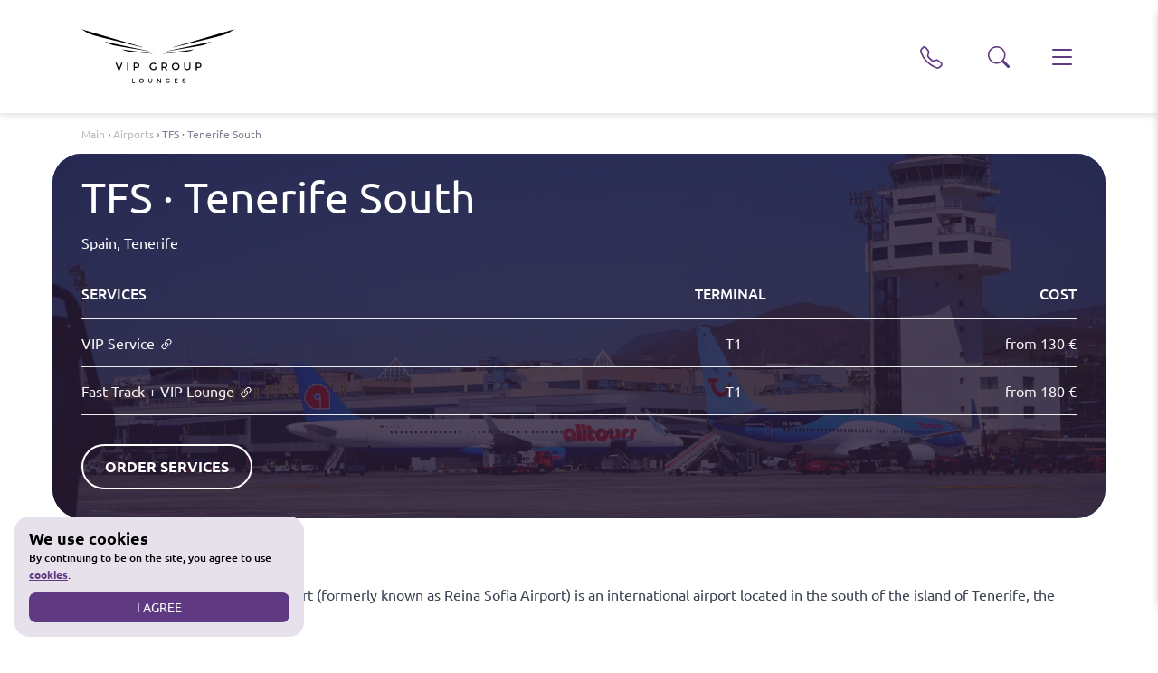

--- FILE ---
content_type: text/html; charset=utf-8
request_url: https://vipgroup.ru/en/airports/tfs
body_size: 24030
content:
<!DOCTYPE html><html lang="en"><head><meta charSet="utf-8"/><script type="application/ld+json">{"@context":"https://schema.org","@type":"Airport","iataCode":"TFS","name":"Тенерифе-Южный","image":"https://static.vipgroup.ru/cache/airports/tfs/img/tfs-2-1920.webp","description":"<p>Международный аэропорт Тенерифе-Южный (ранее известный как аэропорт имени королевы Софии — международный аэропорт, расположенный на юге острова Тенерифе, крупнейшего из Канарских островов.</p>","url":"https://vipgroup.ru/airports/tfs","address":{"@type":"PostalAddress","addressCountry":"ES","addressLocality":"Тенерифе"},"latitude":"28.048233","longitude":"-16.578350"}</script><script type="application/ld+json">{"@context":"https://schema.org","@type":"Organization","name":"VIP Group","description":"VIP Group — сервис онлайн-бронирования VIP-залов и VIP-сервисов в аэропортах мира с персональным менеджером.","url":"https://vipgroup.ru/","logo":"https://static.vipgroup.ru/origin/organization_schema/ru/bd5a689258be7ae68f8b2b8a2d52fe1b93f71994.png","contactPoint":[{"@type":"ContactPoint","telephone":"+74955080008","email":"vip@vipgroup.ru"},{"@type":"ContactPoint","telephone":"+79035080008"}]}</script><script type="application/ld+json">{"@context":"https://schema.org","@type":"ItemList","name":"Услуги","disambiguatingDescription":"Тенерифе-Южный (Испания, Тенерифе)","url":"https://vipgroup.ru/airports/tfs","image":"https://static.vipgroup.ru/cache/airports/tfs/img/tfs-2-1920.webp","numberOfItems":2,"identifier":"TFS","itemListElement":[{"@context":"https://schema.org","@type":"Product","name":"VIP-сервис","disambiguatingDescription":"Терминал T1","image":"https://static.vipgroup.ru/cache/airports/tfs/img/tfs-1-1920.webp","url":"https://vipgroup.ru/airports/tfs/vip-service","productID":3531,"offers":{"@type":"Offer","availability":"https://schema.org/InStock","url":"https://vipgroup.ru/airports/tfs/vip-service","priceCurrency":"RUB","price":"19780","hasMerchantReturnPolicy":"<p>Отмена подтвержденной заявки (менее чем за 48 часов до оказания сервиса) – штраф 100%.</p><p>Неявка – штраф 100%.</p>","priceSpecification":[{"@type":"UnitPriceSpecification","priceType":"https://schema.org/RegularPrice","unitText":"Пассажир","priceCurrency":"RUB","price":"19780"},{"@type":"UnitPriceSpecification","priceType":"https://schema.org/RegularPrice","unitText":"Срочная заявка","priceCurrency":"RUB","price":"24490"},{"@type":"UnitPriceSpecification","priceType":"https://schema.org/RegularPrice","unitText":"Дети 2-12 лет","priceCurrency":"RUB","price":"19780"}]}},{"@context":"https://schema.org","@type":"Product","name":"Fast Track + VIP-зал","disambiguatingDescription":"Терминал T1","image":"https://static.vipgroup.ru/cache/airports/tfs/img/tfs-1-1920.webp","url":"https://vipgroup.ru/airports/tfs/fast-track-and-vip-lounge","productID":3532,"offers":{"@type":"Offer","availability":"https://schema.org/InStock","url":"https://vipgroup.ru/airports/tfs/fast-track-and-vip-lounge","priceCurrency":"RUB","price":"28720","hasMerchantReturnPolicy":"<p>Отмена подтвержденной заявки:</p><ul><li>менее чем за 48 часов до оказания сервиса – штраф 100%;</li><li>более чем за 48 часов до оказания сервиса - полный возврат.</li></ul><p>Неявка – штраф 100%.</p>","priceSpecification":[{"@type":"UnitPriceSpecification","priceType":"https://schema.org/RegularPrice","unitText":"Пассажир","priceCurrency":"RUB","price":"28720"},{"@type":"UnitPriceSpecification","priceType":"https://schema.org/RegularPrice","unitText":"Срочная заявка","priceCurrency":"RUB","price":"33430"},{"@type":"UnitPriceSpecification","priceType":"https://schema.org/RegularPrice","unitText":"Дети 2-12 лет","priceCurrency":"RUB","price":"28720"}]}}]}</script><script type="application/ld+json">{"@context":"https://schema.org","@type":"ItemList","name":"Услуги","disambiguatingDescription":"Тенерифе-Южный (Испания, Тенерифе)","url":"https://vipgroup.ru/airports/tfs","image":"https://static.vipgroup.ru/cache/airports/tfs/img/tfs-2-1920.webp","numberOfItems":2,"identifier":"TFS","itemListElement":[{"@context":"https://schema.org","@type":"Service","name":"VIP-сервис","disambiguatingDescription":"Терминал T1","image":"https://static.vipgroup.ru/cache/airports/tfs/img/tfs-1-1920.webp","url":"https://vipgroup.ru/airports/tfs/vip-service","serviceType":"VIP-сервис","identifier":3531,"offers":{"@type":"Offer","availability":"https://schema.org/InStock","url":"https://vipgroup.ru/airports/tfs/vip-service","priceCurrency":"RUB","priceSpecification":[{"@type":"UnitPriceSpecification","priceType":"https://schema.org/RegularPrice","unitText":"Пассажир","priceCurrency":"RUB","price":"19780"},{"@type":"UnitPriceSpecification","priceType":"https://schema.org/RegularPrice","unitText":"Срочная заявка","priceCurrency":"RUB","price":"24490"},{"@type":"UnitPriceSpecification","priceType":"https://schema.org/RegularPrice","unitText":"Дети 2-12 лет","priceCurrency":"RUB","price":"19780"}]}},{"@context":"https://schema.org","@type":"Service","name":"Fast Track + VIP-зал","disambiguatingDescription":"Терминал T1","image":"https://static.vipgroup.ru/cache/airports/tfs/img/tfs-1-1920.webp","url":"https://vipgroup.ru/airports/tfs/fast-track-and-vip-lounge","serviceType":"Fast Track","identifier":3532,"offers":{"@type":"Offer","availability":"https://schema.org/InStock","url":"https://vipgroup.ru/airports/tfs/fast-track-and-vip-lounge","priceCurrency":"RUB","priceSpecification":[{"@type":"UnitPriceSpecification","priceType":"https://schema.org/RegularPrice","unitText":"Пассажир","priceCurrency":"RUB","price":"28720"},{"@type":"UnitPriceSpecification","priceType":"https://schema.org/RegularPrice","unitText":"Срочная заявка","priceCurrency":"RUB","price":"33430"},{"@type":"UnitPriceSpecification","priceType":"https://schema.org/RegularPrice","unitText":"Дети 2-12 лет","priceCurrency":"RUB","price":"28720"}]}}]}</script><meta content="width=device-width, initial-scale=1, maximum-scale=1, user-scalable=no" name="viewport"/><meta name="locale" content="en"/><meta name="locale:alternate" content="ru"/><meta name="robots" content="index, follow, archive, noyaca"/><title>VIP services at Tenerife South Airport (TFS)</title><meta name="description" content="Online booking of VIP services at Tenerife South Airport - Spain. Confidentially with your personal manager."/><meta name="url" content="https://vipgroup.ru/en/airports/tfs"/><link rel="canonical" href="https://vipgroup.ru/en/airports/tfs"/><meta property="og:locale" content="en"/><meta property="og:locale:alternate" content="ru"/><meta property="og:title" content="VIP services at Tenerife South Airport (TFS)"/><meta property="og:description" content="Online booking of VIP services at Tenerife South Airport - Spain. Confidentially with your personal manager."/><meta property="og:type" content="website"/><meta property="og:url" content="https://vipgroup.ru/en/airports/tfs"/><meta property="og:image" content="https://static.vipgroup.ru/cache/airports/tfs/preview/tfs-1-1920.webp"/><link rel="manifest" href="/favicons/site-en.webmanifest"/><script type="application/ld+json">
              {
                "@context": "https://schema.org",
                "@type": "WPFooter",
                "@id": "WPFooter",
                "copyrightYear": "2026"
              }
          </script><link rel="preload" as="image" imageSrcSet="https://cdn.vipgroup.ru/cache/airports/tfs/img/tfs-2-854.webp 1x, https://cdn.vipgroup.ru/cache/airports/tfs/img/tfs-2-854.webp 2x" fetchpriority="high"/><meta name="next-head-count" content="23"/><meta content="true" name="HandheldFriendly"/><meta content="width" name="MobileOptimized"/><meta content="yes" name="mobile-web-app-capable"/><link rel="icon" href="/favicon.ico" type="image/x-icon"/><link rel="shortcut icon" href="/favicons/favicon.ico" type="image/x-icon"/><link rel="mask-icon" href="/favicons/safari-pinned-tab.svg" color="#5f3981"/><link rel="apple-touch-icon" sizes="180x180" href="/favicons/apple-touch-icon.png"/><link rel="icon" type="image/png" sizes="120x120" href="/favicons/favicon-120x120.png"/><link rel="icon" type="image/png" sizes="32x32" href="/favicons/favicon-32x32.png"/><link rel="icon" type="image/png" sizes="16x16" href="/favicons/favicon-16x16.png"/><meta name="msapplication-TileColor" content="#5f3981"/><meta name="msapplication-TileImage" content="/favicons/mstile-144x144.png"/><meta name="msapplication-config" content="/favicons/browserconfig.xml"/><meta name="theme-color" content="#5f3981"/><link href="https://fonts.googleapis.com/css?family=Ubuntu:300,400,500,700&amp;subset=cyrillic,cyrillic-ext" rel="preconnect"/><link href="https://fonts.googleapis.com/css?family=PT+Sans:regular,italic,bold,bolditalic&amp;subset=latin,latin-ext" rel="preconnect"/><script>
        (function(m,e,t,r,i,k,a){m[i]=m[i]||function(){(m[i].a=m[i].a||[]).push(arguments)};
          m[i].l=1*new Date();
          k=e.createElement(t),a=e.getElementsByTagName(t)[0],k.async=1,k.src=r,a.parentNode.insertBefore(k,a)})
        (window, document, "script", "https://mc.yandex.ru/metrika/tag.js", "ym");

        ym(56240302, "init", {
          clickmap:true,
          trackLinks:true,
          accurateTrackBounce:true,
          webvisor:true,
          trackHash:true
        });
      </script><script async="" src="/assets/js/utils.js"></script><script async="" src="/assets/js/metrika.js" id="metrika-counter"></script><link rel="preload" href="https://cdn.vipgroup.ru/_next/static/css/c13e3df3b5e4d14f.css" as="style"/><link rel="stylesheet" href="https://cdn.vipgroup.ru/_next/static/css/c13e3df3b5e4d14f.css" data-n-g=""/><noscript data-n-css=""></noscript><script defer="" nomodule="" src="https://cdn.vipgroup.ru/_next/static/chunks/polyfills-78c92fac7aa8fdd8.js"></script><script src="https://cdn.vipgroup.ru/_next/static/chunks/webpack-dd6cc1d3ce1b0116.js" defer=""></script><script src="https://cdn.vipgroup.ru/_next/static/chunks/framework-922a768aec4a4d43.js" defer=""></script><script src="https://cdn.vipgroup.ru/_next/static/chunks/main-90699ad5f1c6d82c.js" defer=""></script><script src="https://cdn.vipgroup.ru/_next/static/chunks/pages/_app-e9655302b60194ed.js" defer=""></script><script src="https://cdn.vipgroup.ru/_next/static/chunks/675-4915a2d00caa1daa.js" defer=""></script><script src="https://cdn.vipgroup.ru/_next/static/chunks/290-a1ae55146f4bf474.js" defer=""></script><script src="https://cdn.vipgroup.ru/_next/static/chunks/489-3a3c569f72585c6a.js" defer=""></script><script src="https://cdn.vipgroup.ru/_next/static/chunks/pages/airports/%5Biata%5D-7c5d9c0cc0699c31.js" defer=""></script><script src="https://cdn.vipgroup.ru/_next/static/TS5JSLX9y-jd7D_aiJ0kR/_buildManifest.js" defer=""></script><script src="https://cdn.vipgroup.ru/_next/static/TS5JSLX9y-jd7D_aiJ0kR/_ssgManifest.js" defer=""></script></head><body><div id="__next"><main class="main-wrapper"><div class="content-wrapper"><div class="slide-nav "><div class="slide-nav__wrapper"><div class="slide-nav__wrapper__action"><div class="slide-nav__action"></div><div class="slide-nav__action slide-nav__action__lang-wrapper"><button class="d-flex align-items-center gap-2 lang-nav"><i class="icon i-globe"></i><span>EN</span></button></div><div class="slide-nav__action"><button class="slide-nav__close-link"><i class="icon i-close"></i></button></div></div><div class="slide-nav__auth"><span class="slide-nav__auth-title">Log in to your account</span><span class="slide-nav__auth-tip">In order to save your orders, passengers and payment</span><div class="sign-in-block signup-tab-block"><form><div class="form-wrapper"></div><div class="form-group mt-3"><div class="icon-container"><svg style="outline:none" width="25px" height="25px" viewBox="0 0 24 24" xmlns="http://www.w3.org/2000/svg" fill="#5f3981" stroke="#5f3981" data-tooltip-id="tooltip-alert-phone"><g class="SVGRepo_bgCarrier" stroke-width="0"></g><g class="SVGRepo_tracerCarrier" stroke-linecap="round" stroke-linejoin="round"></g><g class="SVGRepo_iconCarrier"><title></title><g class="Complete"><g class="alert-circle"><g><line fill="none" stroke="#5f3981" stroke-linecap="round" stroke-linejoin="round" stroke-width="2" x1="12" x2="12" y1="8" y2="12"></line><line fill="none" stroke="#5f3981" stroke-linecap="round" stroke-linejoin="round" stroke-width="2" x1="12" x2="12" y1="16" y2="16"></line><circle cx="12" cy="12" fill="none" class="_--Circle" r="10" stroke="#5f3981" stroke-linecap="round" stroke-linejoin="round" stroke-width="2"></circle></g></g></g></g></svg></div></div><button type="submit" class="btn slide-nav__auth-btn-blueberry mt-4">Log in</button></form></div><button class="open-modal-link mt-4">Log in another way</button></div><nav class="slide-nav-top-menu"><ul class="slide-nav-top-menu__list"><li class="slide-nav-top-menu__item"><a class="slide-nav-top-menu__link" href="/en/airports">Airports</a></li><li class="slide-nav-top-menu__item"><a class="slide-nav-top-menu__link" href="/en/rates">Fares and conditions</a></li><li class="slide-nav-top-menu__item"><a class="slide-nav-top-menu__link" href="/en/payment-and-refund">Payment and refund</a></li><li class="slide-nav-top-menu__item"><a class="slide-nav-top-menu__link" href="/en/questions">Help</a></li></ul></nav><nav class="slide-nav-bottom-menu"><ul class="slide-nav-bottom-menu__list"><li class="slide-nav-bottom-menu__item"><a class="slide-nav-bottom-menu__link" href="/en/about">About us</a></li><li class="slide-nav-bottom-menu__item"><a class="slide-nav-bottom-menu__link" href="/en/documents">Documents</a></li><li class="slide-nav-bottom-menu__item"><a class="slide-nav-bottom-menu__link" href="/en/contacts">Contacts</a></li></ul></nav></div></div><header class="header header--shadow"><div class="container d-flex align-items-center"><div class="logo"><a class="logo__link" href="/en"><svg xmlns="http://www.w3.org/2000/svg" width="170" height="61" class="logo__img"><path d="M57.083 58.894v-4.163h-.828v4.914h2.956v-.75zm9.334-4.185c-1.468 0-2.606 1.067-2.606 2.48 0 1.403 1.138 2.49 2.606 2.49s2.604-1.087 2.604-2.49c0-1.407-1.136-2.48-2.604-2.48m.006.744c.963 0 1.75.759 1.75 1.736 0 .975-.787 1.748-1.75 1.748-.962 0-1.77-.773-1.77-1.748 0-.977.801-1.736 1.77-1.736m11.875-.722h-.828v2.878c0 .836-.499 1.328-1.3 1.328-.808 0-1.32-.498-1.32-1.328v-2.878h-.828v2.878c0 1.285.813 2.07 2.141 2.07s2.135-.785 2.135-2.07zm9.663 4.914v-4.914h-.815v3.531l-2.635-3.531h-.813v4.914h.828V56.12l2.62 3.525zm8.874-2.416v1.37c-.349.213-.764.338-1.129.338-1.004 0-1.799-.767-1.799-1.748 0-.977.788-1.744 1.792-1.744.512 0 1.04.21 1.418.563l.47-.61a2.96 2.96 0 0 0-1.888-.689c-1.489 0-2.634 1.073-2.634 2.48 0 1.403 1.13 2.49 2.585 2.49.675 0 1.41-.257 1.908-.636v-1.814zm9.62-1.755v-.743h-3.51v4.914h3.596v-.744h-2.767v-1.356h2.4v-.741h-2.4v-1.33zm6.926-.777c-1.067 0-1.79.524-1.79 1.367 0 1.749 2.654 1.137 2.654 2.234 0 .38-.346.596-.92.596-.527 0-1.159-.251-1.664-.715l-.358.715a3.02 3.02 0 0 0 2.008.779c1.08 0 1.854-.539 1.854-1.417.005-1.771-2.648-1.195-2.648-2.27 0-.33.316-.512.801-.512.372 0 .905.134 1.439.457l.344-.731a3.2 3.2 0 0 0-1.72-.503M89.89 27.438l20.617-1.878c6.151-.593 8.382-.748 11.075-1.824.705-.28 2.828-1.142 2.828-1.142l-34 4.638zm4.361-2.727 29.315-4.856c9.125-1.563 12.516-2.056 16.116-3.879.952-.479 3.817-1.944 3.817-1.944L94.891 24.385Zm-19.21 0-.643-.326-48.61-10.353s2.867 1.465 3.816 1.944c3.603 1.823 6.993 2.316 16.118 3.879zm-6.88-4.205-.722-.475L.23.32S3.97 2.672 5.208 3.44c4.672 2.91 9.75 4.04 22.973 7.334zm-23.284 2.088s2.123.862 2.83 1.142c2.693 1.076 4.922 1.23 11.072 1.824l20.618 1.878-.519-.206zm56.972-2.563-.722.475 39.983-9.731c13.221-3.293 18.295-4.424 22.965-7.333 1.24-.769 4.982-3.122 4.982-3.122M42.23 45.382l3.258-8.06h-1.416l-2.51 6.551-2.487-6.552h-1.463l3.212 8.06zm9.511-8.06h-1.357v8.06h1.357zm5.922 0v8.06h1.356V42.95h1.855c2.03 0 3.19-1.057 3.19-2.878 0-1.752-1.16-2.752-3.19-2.752zm1.356 1.217h1.8c1.243 0 1.946.508 1.946 1.57 0 1.09-.703 1.623-1.947 1.623H59.02Zm22.483 2.88v2.248c-.576.345-1.255.553-1.855.553-1.646 0-2.949-1.256-2.949-2.869 0-1.603 1.29-2.856 2.939-2.856.84 0 1.704.345 2.325.92l.772-1.001c-.795-.69-1.945-1.127-3.097-1.127-2.443 0-4.319 1.76-4.319 4.064s1.853 4.088 4.237 4.088c1.107 0 2.315-.425 3.131-1.047V41.42zm12.024 3.963h1.541l-1.806-2.695c1.07-.415 1.67-1.326 1.67-2.614 0-1.752-1.188-2.752-3.249-2.752h-3.27v8.06h1.358v-2.43h1.912c.125 0 .253 0 .37-.01zm-3.756-3.65V38.54h1.912c1.245 0 1.959.508 1.959 1.57 0 1.09-.714 1.623-1.959 1.623zm14.373-4.445c-2.406 0-4.272 1.748-4.272 4.064 0 2.304 1.866 4.088 4.272 4.088 2.408 0 4.272-1.784 4.272-4.088s-1.864-4.064-4.272-4.064m.012 1.219c1.576 0 2.867 1.242 2.867 2.845 0 1.601-1.29 2.87-2.867 2.87-1.578 0-2.902-1.269-2.902-2.87 0-1.603 1.312-2.845 2.902-2.845m16.364-1.185h-1.357v4.722c0 1.369-.819 2.177-2.13 2.177-1.326 0-2.167-.818-2.167-2.177V37.32h-1.358v4.722c0 2.107 1.334 3.396 3.512 3.396s3.5-1.29 3.5-3.396zm5.748 0v8.06h1.36v-2.43h1.854c2.026 0 3.19-1.057 3.19-2.878 0-1.752-1.164-2.752-3.19-2.752zm1.36 1.218h1.795c1.245 0 1.948.508 1.948 1.57 0 1.09-.703 1.623-1.948 1.623h-1.796" style="fill:#000;fill-opacity:1;fill-rule:nonzero;stroke:none;stroke-width:0.13333333"></path></svg></a></div><div class="phone"><button area-label="Contacts Menu" class="phone__icon"><i class="icon i-phone-new-deep-lavender"></i></button><div class="dropdown-new"></div></div><div class="d-flex align-items-center"><div class="search-header "><div class="style_search__MFMNj"><div class="style_search__wrapper___nkkW"><div class="style_search__content__4z8nI"><div class="style_search__input-wrapper__ln7Ek"><div class="style_search__input-container__VoPuB style_search__input-container--mobile__MDSWt"><button class="style_search__input__m9coG style_search__input--mobile__Fn91f"></button></div><div class="style_search__input-container__VoPuB style_search__input-container--desktop__KpNqm"><input class="style_search__input__m9coG" placeholder=""/></div></div><div class="style_search__endAdornment__Y1gnI"></div></div><div class="style_search__dropdown__T9Ejr"></div></div><div class="style_search__search-dialog__sB6Vo"><div class="style_search-dialog__Bx4Ut"><div class="style_search-dialog__input-wrapper__vGtep"><div class="style_search__dialog-wrapper__6g_O2"><button class="style_search__back__Pmjsm"><svg xmlns="http://www.w3.org/2000/svg" width="16" height="16" fill="currentColor" class="bi bi-arrow-left" viewBox="0 0 16 16"><path fill-rule="evenodd" d="M15 8a.5.5 0 0 0-.5-.5H2.707l3.147-3.146a.5.5 0 1 0-.708-.708l-4 4a.5.5 0 0 0 0 .708l4 4a.5.5 0 0 0 .708-.708L2.707 8.5H14.5A.5.5 0 0 0 15 8"></path></svg></button><input class="style_search__input__m9coG style_search__input--dialog__CaCnK" placeholder=""/><button class="style_search__dialog-button__7lUzB"><svg xmlns="http://www.w3.org/2000/svg" width="16" height="16" fill="currentColor" class="bi bi-search" viewBox="0 0 16 16"><path d="M11.742 10.344a6.5 6.5 0 1 0-1.397 1.398h-.001q.044.06.098.115l3.85 3.85a1 1 0 0 0 1.415-1.414l-3.85-3.85a1 1 0 0 0-.115-.1zM12 6.5a5.5 5.5 0 1 1-11 0 5.5 5.5 0 0 1 11 0"></path></svg></button></div></div><div class="style_search-dialog__list-wrapper__Vt1_D"><div class="style_list__gnz5U"><div class="style_list__text-container__t6XY4"><span>No Options</span></div></div></div></div></div></div></div><div class="search-button right-menu-wrapper"><button><svg xmlns="http://www.w3.org/2000/svg" width="24" height="24" fill="currentColor" class="bi bi-search" viewBox="0 0 16 16"><path d="M11.742 10.344a6.5 6.5 0 1 0-1.397 1.398h-.001q.044.06.098.115l3.85 3.85a1 1 0 0 0 1.415-1.414l-3.85-3.85a1 1 0 0 0-.115-.1zM12 6.5a5.5 5.5 0 1 1-11 0 5.5 5.5 0 0 1 11 0"></path></svg></button></div></div><div class="right-menu-wrapper"><button type="button"><i class="icon i-burger-deep-lavender"></i></button></div></div></header><header class="mobile-header"><div class="mobile-wrapper"><div class="logo"><a class="logo__link" href="/en"><svg xmlns="http://www.w3.org/2000/svg" width="168" height="44" fill="none" viewBox="0 0 99 26" class="logo__img"><path fill="#000" d="M3.216 23.607v-4.163h-.828v4.914h2.956v-.75zm9.334-4.185c-1.468 0-2.606 1.067-2.606 2.48 0 1.403 1.138 2.49 2.606 2.49s2.604-1.087 2.604-2.49c0-1.407-1.136-2.48-2.604-2.48m.006.744c.963 0 1.75.759 1.75 1.736 0 .975-.787 1.748-1.75 1.748-.962 0-1.77-.773-1.77-1.748 0-.977.801-1.736 1.77-1.736m11.875-.722h-.828v2.878c0 .836-.499 1.328-1.3 1.328-.808 0-1.32-.498-1.32-1.328v-2.878h-.828v2.878c0 1.285.813 2.07 2.141 2.07s2.135-.785 2.135-2.07zm9.663 4.914v-4.914h-.815v3.532l-2.635-3.532h-.813v4.914h.828v-3.525l2.62 3.525zm8.874-2.416v1.37c-.349.213-.764.338-1.129.338-1.004 0-1.799-.767-1.799-1.748 0-.977.788-1.744 1.792-1.744.512 0 1.04.21 1.418.563l.47-.61a2.95 2.95 0 0 0-1.888-.689c-1.489 0-2.634 1.073-2.634 2.48 0 1.403 1.13 2.49 2.585 2.49.675 0 1.41-.257 1.908-.636v-1.814zm9.62-1.755v-.743h-3.51v4.914h3.596v-.744h-2.767v-1.356h2.4v-.741h-2.4v-1.33zm6.926-.777c-1.067 0-1.79.524-1.79 1.367 0 1.749 2.654 1.137 2.654 2.235 0 .378-.346.595-.92.595-.527 0-1.159-.251-1.664-.715l-.358.715a3.02 3.02 0 0 0 2.008.779c1.08 0 1.854-.539 1.854-1.417.005-1.771-2.648-1.195-2.648-2.27 0-.33.316-.512.801-.512.372 0 .905.134 1.439.457l.344-.731a3.2 3.2 0 0 0-1.72-.503M6.617 10.095l3.259-8.06H8.46L5.95 8.585 3.462 2.034H2l3.212 8.06zm9.512-8.06h-1.357v8.06h1.357zm5.922 0v8.06h1.356V7.664h1.855c2.03 0 3.19-1.057 3.19-2.878 0-1.752-1.16-2.752-3.19-2.752zm1.356 1.217h1.799c1.244 0 1.947.508 1.947 1.57 0 1.09-.703 1.623-1.947 1.623h-1.799zm22.483 2.88V8.38c-.576.345-1.255.553-1.855.553-1.646 0-2.95-1.256-2.95-2.869 0-1.603 1.291-2.856 2.94-2.856.84 0 1.703.345 2.325.92l.772-1.001C46.327 2.437 45.176 2 44.025 2c-2.443 0-4.32 1.76-4.32 4.064s1.854 4.088 4.238 4.088c1.107 0 2.315-.425 3.13-1.047V6.132zm12.024 3.963h1.541L57.65 7.4c1.07-.415 1.669-1.326 1.669-2.614 0-1.752-1.187-2.752-3.248-2.752H52.8v8.06h1.358v-2.43h1.912c.125 0 .253 0 .37-.01zm-3.756-3.65V3.252h1.912c1.245 0 1.959.508 1.959 1.57 0 1.09-.714 1.623-1.96 1.623zM68.53 2c-2.407 0-4.272 1.748-4.272 4.064 0 2.304 1.865 4.088 4.272 4.088s4.272-1.784 4.272-4.088S70.94 2 68.531 2m.012 1.219c1.576 0 2.867 1.242 2.867 2.845 0 1.601-1.29 2.87-2.867 2.87-1.579 0-2.903-1.269-2.903-2.87 0-1.603 1.313-2.845 2.903-2.845m16.364-1.185H83.55v4.722c0 1.369-.819 2.177-2.13 2.177-1.326 0-2.168-.818-2.168-2.177V2.034h-1.357v4.722c0 2.107 1.334 3.396 3.512 3.396s3.5-1.29 3.5-3.396zm5.748 0v8.06h1.359v-2.43h1.855c2.026 0 3.19-1.057 3.19-2.878 0-1.752-1.164-2.752-3.19-2.752zm1.359 1.218h1.796c1.245 0 1.948.508 1.948 1.57 0 1.09-.703 1.623-1.948 1.623h-1.796"></path></svg></a></div><div class="phone"><button area-label="Contacts Menu" class="phone__icon"><i class="icon i-phone-new-deep-lavender"></i></button><div class="dropdown-new"></div></div><div class="d-flex align-items-center"><div class="search-header "><div class="style_search__MFMNj"><div class="style_search__wrapper___nkkW"><div class="style_search__content__4z8nI"><div class="style_search__input-wrapper__ln7Ek"><div class="style_search__input-container__VoPuB style_search__input-container--mobile__MDSWt"><button class="style_search__input__m9coG style_search__input--mobile__Fn91f"></button></div><div class="style_search__input-container__VoPuB style_search__input-container--desktop__KpNqm"><input class="style_search__input__m9coG" placeholder=""/></div></div><div class="style_search__endAdornment__Y1gnI"></div></div><div class="style_search__dropdown__T9Ejr"></div></div><div class="style_search__search-dialog__sB6Vo"><div class="style_search-dialog__Bx4Ut"><div class="style_search-dialog__input-wrapper__vGtep"><div class="style_search__dialog-wrapper__6g_O2"><button class="style_search__back__Pmjsm"><svg xmlns="http://www.w3.org/2000/svg" width="16" height="16" fill="currentColor" class="bi bi-arrow-left" viewBox="0 0 16 16"><path fill-rule="evenodd" d="M15 8a.5.5 0 0 0-.5-.5H2.707l3.147-3.146a.5.5 0 1 0-.708-.708l-4 4a.5.5 0 0 0 0 .708l4 4a.5.5 0 0 0 .708-.708L2.707 8.5H14.5A.5.5 0 0 0 15 8"></path></svg></button><input class="style_search__input__m9coG style_search__input--dialog__CaCnK" placeholder=""/><button class="style_search__dialog-button__7lUzB"><svg xmlns="http://www.w3.org/2000/svg" width="16" height="16" fill="currentColor" class="bi bi-search" viewBox="0 0 16 16"><path d="M11.742 10.344a6.5 6.5 0 1 0-1.397 1.398h-.001q.044.06.098.115l3.85 3.85a1 1 0 0 0 1.415-1.414l-3.85-3.85a1 1 0 0 0-.115-.1zM12 6.5a5.5 5.5 0 1 1-11 0 5.5 5.5 0 0 1 11 0"></path></svg></button></div></div><div class="style_search-dialog__list-wrapper__Vt1_D"><div class="style_list__gnz5U"><div class="style_list__text-container__t6XY4"><span>No Options</span></div></div></div></div></div></div></div><div class="search-button right-menu-wrapper"><button><svg xmlns="http://www.w3.org/2000/svg" width="24" height="24" fill="currentColor" class="bi bi-search" viewBox="0 0 16 16"><path d="M11.742 10.344a6.5 6.5 0 1 0-1.397 1.398h-.001q.044.06.098.115l3.85 3.85a1 1 0 0 0 1.415-1.414l-3.85-3.85a1 1 0 0 0-.115-.1zM12 6.5a5.5 5.5 0 1 1-11 0 5.5 5.5 0 0 1 11 0"></path></svg></button></div></div><div class="right-menu-wrapper"><button type="button"><i class="icon i-mobile-burger"></i></button></div></div></header><div class="vip-info"><div class="breadcrumbs" itemscope="" itemType="https://schema.org/BreadcrumbList"><div class="container"><span class="breadcrumbs-item" itemProp="itemListElement" itemType="https://schema.org/ListItem" itemscope=""><a title="Main" itemProp="item" href="https://vipgroup.ru/en"><span itemProp="name">Main</span></a><meta itemProp="position" content="1"/></span><span class="separator">›</span><span class="breadcrumbs-item" itemProp="itemListElement" itemType="https://schema.org/ListItem" itemscope=""><a title="Airports" itemProp="item" href="https://vipgroup.ru/en/airports"><span itemProp="name">Airports</span></a><meta itemProp="position" content="2"/></span><span class="separator">›</span><span class="breadcrumbs-item" itemProp="itemListElement" itemType="https://schema.org/ListItem" itemscope=""><span itemProp="name">TFS · Tenerife South</span><meta itemProp="position" content="3"/></span></div></div><div class="vip-intro" itemscope="" itemType="https://schema.org/ImageObject"><picture><source media="(max-width: 576px)" srcSet="https://cdn.vipgroup.ru/cache/airports/tfs/img/tfs-2-854.webp" type="image/webp"/><source media="(min-width: 576px) and (max-width: 768px)" srcSet="https://cdn.vipgroup.ru/cache/airports/tfs/img/tfs-2-960.webp" type="image/webp"/><source media="(min-width: 768px) and (max-width: 1200px)" srcSet="https://cdn.vipgroup.ru/cache/airports/tfs/img/tfs-2-1280.webp" type="image/webp"/><source media="(min-width: 1200px) and (max-width: 1400px)" srcSet="https://cdn.vipgroup.ru/cache/airports/tfs/img/tfs-2-1600.webp" type="image/webp"/><source media="(min-width: 1400px)" srcSet="https://cdn.vipgroup.ru/cache/airports/tfs/img/tfs-2-1920.webp" type="image/webp"/><img itemProp="contentUrl" alt="Tenerife South" fetchpriority="high" loading="eager" width="919" height="320" decoding="async" data-nimg="1" class="vip-info__background" style="color:transparent" srcSet="https://cdn.vipgroup.ru/cache/airports/tfs/img/tfs-2-854.webp 1x, https://cdn.vipgroup.ru/cache/airports/tfs/img/tfs-2-854.webp 2x" src="https://cdn.vipgroup.ru/cache/airports/tfs/img/tfs-2-854.webp"/></picture><div class="container"><div class="vip-intro__wrapper"><h1 class="vip-intro__heading">TFS · Tenerife South</h1><span class="vip-intro__span">Spain, Tenerife</span><table class="airports-services-table"><thead><tr><th>Services</th><th>Terminal</th><th>Cost</th></tr></thead><tbody><tr><td><a title="VIP Service" href="/en/airports/tfs/vip-service">VIP Service<svg xmlns="http://www.w3.org/2000/svg" width="16" height="16" fill="currentColor" class="bi bi-link-45deg airport-service-link" viewBox="0 0 16 16"><path d="M4.715 6.542 3.343 7.914a3 3 0 1 0 4.243 4.243l1.828-1.829A3 3 0 0 0 8.586 5.5L8 6.086a1 1 0 0 0-.154.199 2 2 0 0 1 .861 3.337L6.88 11.45a2 2 0 1 1-2.83-2.83l.793-.792a4 4 0 0 1-.128-1.287z"></path><path d="M6.586 4.672A3 3 0 0 0 7.414 9.5l.775-.776a2 2 0 0 1-.896-3.346L9.12 3.55a2 2 0 1 1 2.83 2.83l-.793.792c.112.42.155.855.128 1.287l1.372-1.372a3 3 0 1 0-4.243-4.243z"></path></svg></a></td><td>T1</td><td>from<!-- --> <!-- -->130<!-- --> <!-- -->€</td></tr><tr><td><a title="Fast Track + VIP Lounge" href="/en/airports/tfs/fast-track-and-vip-lounge">Fast Track + VIP Lounge<svg xmlns="http://www.w3.org/2000/svg" width="16" height="16" fill="currentColor" class="bi bi-link-45deg airport-service-link" viewBox="0 0 16 16"><path d="M4.715 6.542 3.343 7.914a3 3 0 1 0 4.243 4.243l1.828-1.829A3 3 0 0 0 8.586 5.5L8 6.086a1 1 0 0 0-.154.199 2 2 0 0 1 .861 3.337L6.88 11.45a2 2 0 1 1-2.83-2.83l.793-.792a4 4 0 0 1-.128-1.287z"></path><path d="M6.586 4.672A3 3 0 0 0 7.414 9.5l.775-.776a2 2 0 0 1-.896-3.346L9.12 3.55a2 2 0 1 1 2.83 2.83l-.793.792c.112.42.155.855.128 1.287l1.372-1.372a3 3 0 1 0-4.243-4.243z"></path></svg></a></td><td>T1</td><td>from<!-- --> <!-- -->180<!-- --> <!-- -->€</td></tr></tbody></table><div class="vip-intro__button"><a href="/en/booking?airportFromId=17161" class="btn btn-airportDetailSlice-service">Order services</a></div></div></div></div><div class="container"><h2>Airport description</h2><div class="rich-text-wrapper rich-text-wrapper_link"><p>Tenerife South International Airport (formerly known as Reina Sofia Airport) is an international airport located in the south of the island of Tenerife, the largest of the Canary Islands.</p></div></div></div><div class="arrow-up"><i class="icon i-arrow-up"></i></div></div><div class="container footer-container"><footer class="footer"><div class="d-sm-flex flex-wrap justify-content-sm-between pb-4"><div class="d-flex flex-column col-12 col-md-4 mb-3 mb-md-0"><span class="d-flex justify-content-center justify-content-md-start footer-title me-md-2 pb-2">Language</span><div class="d-flex justify-content-center justify-content-md-start"><div class="lang-footer"><button class="dropdown-new__button"><i class="icon i-globe me-2"></i>English</button><div class="dropdown-new"></div></div></div></div><div class="d-flex flex-column col-12 col-md-4 mb-3 mb-md-0"><span class="d-flex justify-content-center footer-title pb-2">Social networks</span><div class="d-flex flex-column justify-content-center align-items-center h-100"><div class="d-flex justify-content-center gap-3"><a href="https://t.me/vipgroupru" class="icon-wrapper" target="_blank" title="Telegram"><i class="icon i-telegram-dark"></i></a><a href="https://www.facebook.com/vipgroupru " class="icon-wrapper" target="_blank" title="Facebook"><i class="icon i-facebook"></i></a><a href="https://twitter.com/vipgroup_ru" class="icon-wrapper" target="_blank" title="X"><i class="icon i-twitter"></i></a></div></div></div><div class="d-flex flex-column align-items-center align-items-md-end col-12 col-md-4 pb-3 pb-sm-0"><span class="d-flex footer-title pb-2">Telephone</span><div class="d-flex footer-phone"><a href="tel:undefined"></a></div></div></div><div class="d-sm-flex justify-content-sm-between"><div class="d-flex flex-column pb-sm-0"><div class="d-flex justify-content-center justify-content-sm-start">VIP Group LLC</div><div class="d-flex justify-content-center justify-content-sm-start">© 2001 — 2026</div></div><div class="footer-copyright">Any use of the site materials without permission is prohibited</div></div></footer></div><div class="Toastify"></div></main></div><script id="__NEXT_DATA__" type="application/json">{"props":{"pageProps":{"_nextI18Next":{"initialI18nStore":{"en":{"common":{"app.contactUs":"Contact Us","app.footer.language":"Language","app.footer.copyright":"Any use of the site materials without permission is prohibited","app.footer.company":"VIP Group LLC","app.footer.phone":"Telephone","app.footer.socialNetworks":"Social networks","app.no-match-page.heading":"404 - page not found","app.no-match-page.button":"Go to home page","app.common.from":"from","app.common.loading":"Loading","app.common.free":"free of charge","app.extraServices.free":"free","app.request.errorMessage":"Request error","app.profileEdit.mainInfo":"Main information","app.profileEdit.contactsHeading":"Contacts","app.profileEdit.submitButton":"Refresh","app.profileEdit.successMessage":"Data successfully saved","app.profileEdit.changePassword":"Change password","app.profileEdit.settings":"Settings","app.form.firstName":"Name","app.form.lastName":"Surname","app.form.patronymic":"Patronymic","app.form.contactPhone":"Phone","app.form.email":"E-mail","app.form.autoNumber":"Car number","app.form.dateOfBirth":"Date of Birth","app.form.searchPlaceholder":"Search","app.form.searchPlaceholderChosen":"Proceed","app.form.saveTo":"Save to","app.form.myPassengers":"My Passengers","app.form.login":"Login","app.form.language":"Default language","app.timeLeft.days":"d.","app.timeLeft.hours":"h.","app.timeLeft.minutes":"m.","app.timeLeft.seconds":"s.","app.header.signinLink":"Log in","app.header.profileLink":"Profile","app.intro.heading.desktop":"\u003cb\u003eVIP services booking system\u003c/b\u003e\u003cbr\u003efor passengers of regular flights","app.intro.heading.mobile":"\u003cb\u003eVIP services booking system\u003c/b\u003e\u003cbr\u003efor passengers of regular flights","app.intro.button":"Order VIP Lounges","app.intro.button.booking":"Booking VIP rooms","app.slideMenu.signinLink":"Log in","app.slideMenu.logoutLink":"Logout","app.slideMenu.bookingButton":"Order VIP room","app.slideMenu.nav.login":"Log in to your account","app.slideMenu.nav.tip":"In order to save your orders, passengers and payment","app.slideMenu.nav.loginAnotherWay":"Log in another way","app.slideMenu.nav.ratesServicesLink":"Fares and conditions","app.slideMenu.nav.myOrdersLink":"My orders","app.slideMenu.nav.passengers":"My passengers","app.slideMenu.nav.companies":"My companies","app.slideMenu.nav.questionsLink":"Questions and answers","app.slideMenu.nav.airportsLink":"Airports","app.slideMenu.nav.aboutServiceLink":"About service","app.slideMenu.nav.aboutCompanyLink":"About us","app.slideMenu.nav.contactsLink":"Contacts","app.slideMenu.nav.termsOfService":"Terms of use","app.slideMenu.nav.privacyPolicy":"Privacy policy","app.popularVipHalls.heading":"Popular VIP-service","app.advantages.heading":"Advantages of working with VIP Group","app.advantages.itemsTitles.0":"At VIP airports hospitality services market since 2001","app.advantages.itemsTitles.1":"We serve 10,000 passengers per year","app.advantages.itemsTitles.2":"VIP service at all major airports in the world. Direct contracts with airports.","app.advantages.itemsTitles.3":"Fares are lower than at airports up to 15%","app.advantages.itemsTitles.4":"24/7 customer support service","app.advantages.itemsTitles.5":"Own representatives at all Moscow airports","app.footer.nav.homeLink":"Home","app.footer.nav.aboutCompanyLink":"About us","app.footer.nav.bookingLink":"Booking","app.footer.nav.applicationLink":"Appendix","app.authModal.signinTabLink":"Sign in","app.authModal.signinSMSTabLink":"SMS login","app.authModal.signup.code":"Enter code from SMS","app.authModal.signupTabLink":"Check in","app.authModal.signing.inputs.login":"Login","app.authModal.signing.inputs.password":"Password","app.authModal.forgotPasswordComment":"Forgot your password?","app.authModal.forgotPassword.email":"Your e-mail","app.authModal.forgotPassword.submitButton":"Restore password","app.authModal.signin.rememberMe":"Remember me","app.authModal.signin.loginButton":"Log in","app.authModal.signup.firstName":"Your name","app.authModal.signup.lastName":"Your last name","app.authModal.signup.phone":"Your phone number","app.authModal.signup.phone.notRegistered":"The phone number is not registered in the system.","app.authModal.signup.phone.notValid":"The phone number is not valid.","app.authModal.signup.phone.registered":"Register to continue.","app.authModal.signup.email":"Your e-mail","app.authModal.signup.password":"Password","app.authModal.signup.signupButton":"Check in","app.authModal.signup.conditionsMessage":"Consent to \u003ca href='{{privacyPolicyLink}}' target='_blank' title='{{privacyPolicyTitle}}'\u003eprocessing of personal data\u003c/a\u003e.","app.authModal.signup.conditionsMessage.termsOfUseLink":"Terms of Use","app.authModal.signup.conditionsMessage.privacyPolicyLink":"VIP Group Privacy Policy","app.successChangePasswordConfirm.message":"Password successfully changed","app.successSignupConfirm.message":"Check your email for further instructions.","app.dialogs.closeButton":"Close","app.dialogs.noButton":"No","app.dialogs.yesButton":"Yes","app.changePasswordDialog.passwordOld":"Old password","app.changePasswordDialog.passwordNew":"New password","app.changePasswordDialog.passwordNewConfirm":"Confirm password","app.changePasswordDialog.submitButton":"Refresh","app.resetPasswordDialog.title":"Reset account password","app.resetPasswordDialog.passwordNew":"New password","app.resetPasswordDialog.passwordNewConfirm":"Confirm password","app.resetPasswordDialog.submitButton":"Reset password","app.deleteOrderConfirmDialog.title":"Are you sure you want to cancel the application?","app.booking.conditionsMessage":"By continuing to use the site, you agree to \u003ca href='{{privacyPolicyLink}}' target='_blank' title='{{privacyPolicyTitle}}'\u003ethe processing of personal data\u003c/a\u003e, \u003ca href='{{termsOfUseLink}}' target='_blank' title='{{termsOfUseTitle}}'\u003ethe terms of use\u003c/a\u003e and \u003ca href='{{publicAgreementLink}}' target='_blank' title='Public Offer Agreement'\u003ethe offer agreement\u003c/a\u003e.","app.booking.arrivalDirection":"Place of departure","app.booking.departureDirection":"Place of arrival","app.booking.steps.0":"Booking","app.booking.steps.1":"Passenger data \u003cbr/\u003e","app.booking.steps.2":"Data verification \u003cbr/\u003e","app.booking.steps.3":"Payment","app.booking.steps.4":"Confirmation","app.booking.totalCost":"Total cost","app.booking.viewRatesLink":"View rate","app.booking.heading":"Booking VIP services","app.booking.airportFromPlaceholder":"Airport where you want to book a room","app.booking.raceNamePlaceholder":"Flight number","app.booking.dateTimeBookingPlaceholder":"Choose a date","app.booking.timeBookingPlaceholder":"Choose a time","app.booking.emptyFormMessage":"Fill out the booking form to receive the calculation of services","app.booking.emptyServicesMessage":"Add at least one service to the list of applications","app.booking.disabledAirportsMessages":"To change airports, remove the current services.","app.booking.stepNextButton":"Continue","app.booking.stepPaymentButton":"Pay","app.booking.departure":"Departure","app.booking.arrival":"Arrival","app.booking.info.race":"flight","app.booking.passengersSelect.heading":"Passengers","app.booking.passengersSelect.0":"Adults \u003cspan\u003e{{age}}\u003c/span\u003e","app.booking.passengersSelect.1":"Children \u003cspan\u003e{{age}}\u003c/span\u003e","app.booking.passengersSelect.2":"Babies \u003cspan\u003e{{age}}\u003c/span\u003e","app.booking.passengersSelect.emptyTitle.0":"Adults","app.booking.passengersSelect.emptyTitle.1":"Children","app.booking.passengersSelect.emptyTitle.2":"Babies","app.booking.serviceSelect.heading":"Type of service","app.booking.serviceSelect.emptyMessage":"Fill out the booking form to receive list of services.","app.booking.serviceSelect.notFoundMessage":"No services were found by your request.","app.booking.serviceSelect.technicalErrorMessage":"Some services do not have price for technical reasons. For more information, please contact the site administration.","app.booking.serviceSelect.addButton":"Add to order","app.booking.serviceSelect.removeButton":"Remove from order","app.booking.extraServiceSelect.addButton":"Add","app.booking.extraServiceSelect.removeButton":"Remove","app.booking.serviceSelect.emptyDescription":"No description","app.booking.additionalServices.heading":"Additional services","app.booking.additionalServices.headingShort":"Additional services","app.booking.additionalServices.addMessage":"For additional services add the main service","app.booking.additionalServices.notFoundMessage":"There are no additional services for this main service.","app.booking.notePlaceholder":"Note to order","app.booking.passengers.heading":"Passenger data","app.booking.dataChecking.heading":"Data checking","app.booking.dataChecking.airportFrom":"Booking airport","app.booking.dataChecking.direction":"Direction","app.booking.dataChecking.raceName":"Flight name","app.booking.dataChecking.bookingDateTime":"Date and time of booking","app.booking.confirm.heading":"Confirmation","app.booking.confirm.successMesssage":"Booking request #{orderId} created.","app.booking.confirm.comment":"You can always see the booking status and details in the \\\"My Orders\\\" section.","app.booking.confirm.orderLink":"Go to my orders","app.booking.departureForm.selectDate":"To select a time, first select a date.","app.booking.paymentType.sbp":"SBP","app.booking.paymentType.title":"Choose a payment method","app.booking.paymentType.card":"Bank cards","app.booking.paymentType.cash":"Cash in the office","app.booking.paymentType.bank":"Bank transfer to the account","app.booking.paymentType.bank.subtitle":"Specify the account details","app.booking.payment.companySearchTitle":"Search for a company","app.booking.payment.companySearchPlaceholder":"By INN, OGRN and KPP, name","app.booking.payment.myCompanyPlaceholder":"My companies","app.booking.payment.myCompanyNew":"New company","app.booking.paymentType.bank.inn":"INN","app.booking.paymentType.bank.inn.error":"INN must contain 10 digits","app.booking.paymentType.bank.kpp":"KPP","app.booking.paymentType.bank.kpp.error":"KPP must contain 9 digits","app.booking.paymentType.payMessage":"For further payment, click \"Pay\".","app.booking.paymentType.payMessage.sbp":"To receive a QR code, click \"Pay\".","app.booking.paymentType.bank.companyName":"Company name","app.booking.paymentType.bank.address":"Legal address","app.booking.paymentType.save":"Save data to","app.booking.paymentType.cash.address":"Adress","app.booking.paymentType.cash.phone":"Phone","app.booking.paymentType.cash.workHours":"Work hours","app.booking.paymentType.cash.workHours.text":"every day from 10:00 to 19:00","app.booking.paymentType.my":"My payment methods","app.booking.urgency.notificationDescription":"Please confirm the possibility of completing an urgent service.","app.booking.urgency.notificationAction":"Call","app.orders.heading":"My orders","app.orders.emptyItemsMessage":"There are no orders in this section.","app.orders.tabs.all":"All applications","app.orders.tabs.current":"Current","app.orders.tabs.previous":"Previous","app.orders.tabs.rejected":"Canceled","app.orders.quickOrder":"Urgent application","app.orders.service":"Service","app.orders.additionalService":"Additional services","app.orders.commentAdmin":"Comment to the application from the administrator","app.orders.table.dateAndStatus":"Application date and status","app.orders.table.airportBooking":"Booking airport","app.orders.table.passengers":"Passengers","app.orders.re-payment":"Pay","app.airportsRates.airports.heading":"Airports","app.airportsRates.rates.heading":"Fares and conditions","app.airportsRates.emptyMessage":"No data for this request.","app.ratesList.emptyMessage":"There are no fares for this airport.","app.airportDetail.bookingButton":"Order VIP room","app.airportDetail.servicesTypeHeading":"Types of service","app.airportDetail.ratesHeading":"Fares","app.airportDetail.downloadRates":"Download fares in PDF","app.airportDetail.schemaHeading":"Driving directions","app.ratesTable.oneAdults":"1 adult","app.ratesTable.twoAdults":"2 adults","app.ratesTable.thirdPlusAdults":"3+ adults","app.ratesTable.urgentSurcharge":"Urgency allowance","app.ratesTable.ageInfant":"0-2 years","app.ratesTable.ageChild":"2-12 years","app.ratesTable.children":"Children","app.successChangePasswordDialog.message":"Password successfully changed","app.successForgotPasswordConfirm.message":"If you have entered a valid registration email address, then in the near future you will receive a message with instructions on how to restore access to your account.","app.failureTokenResetPassword.message":"Invalid password reset link","app.paymentResult.success.heading":"Payment made successfully!","app.paymentResult.success.headingTransfer":"The invoice has been successfully created","app.paymentResult.success.headingCash":"Order created successfully","app.paymentResult.success.description":"Thank you for your order, our manager will contact you shortly!","app.paymentResult.success.createNewOrder":"New booking","app.paymentResult.success.descriptionCash":"We are waiting for you at our office to pay in cash. The office address can be found on the «Contacts» page.","app.paymentResult.failed.heading":"Payment failed","app.paymentResult.failed.headingTransfer":"Error creating a payment invoice","app.paymentResult.failed.headingCash":"Error when creating an order","app.paymentResult.failed.description":"An error occurred during the payment process, you can repeat the payment in the “My Orders” section.","app.paymentResult.failed.descriptionCash":"An unknown error occurred during the order creation process. Please contact us and we will definitely help you place your order.","app.services.addErrorMessage":"Unfortunately, this service is not available for order via the Internet. Please contact our operator by calling ","app.advantages.itemsTitles.6":"Online booking and payment platform VIP service.","app.advantages.itemsTitles.7":"Commission for travel agencies","app.booking.from":"From","app.booking.to":"To","app.booking.at":"at","app.profileEdit.avatarUploaded":"Profile image is successfully uploaded","app.profileEdit.avatarUploadError":"An error occurred while uploading the image","app.questions.emptyMessage":"No data for this request","app.questions.heading":"Help","app.slideMenu.nav.Questions":"Help","app.paymentAndRefund.emptyMessage":"No data for this request","app.paymentAndRefund.heading":"Payment and refund","app.slideMenu.nav.paymentAndRefund":"Payment and refund","app.authModal.signup.repeatPassword":"Confirm password","app.authModal.signup.passwordNotEqual":"Passwords do not match","app.orders.cost":"Сost","app.form.upload":"Upload","app.breadcrumbs.main":"Main","app.breadcrumbs.bookingStep1":"Booking VIP Services","app.breadcrumbs.bookingStep2":"Passenger data","app.breadcrumbs.bookingStep3":"Check","app.breadcrumbs.airports":"Airports","app.airportDetail.ServiceDescription":"Service description","app.airportDetail.AirportDescription":"Airport description","app.airportDetail.RulesOfAnnulment":"Cancellation policy","app.airportDetail.Urgency":"Urgency","app.airportDetail.ImportantInformation":"Important information","app.airportDetail.ExtraServices":"Extra services","app.airportDetail.TerminalExtraServices":"Extra services in terminal - {{terminal_title}}","app.documents.emptyMessage":"No data available for this request","app.documents.heading":"Legal document","app.slideMenu.nav.documentsLink":"Documents","app.age.adults":"Adults","app.age.children":"Children","app.age.infants":"Infants","app.ratesTable.costPerPerson":"for passenger","app.ratesTable.age.1":" years","app.ratesTable.age.2":" years","app.ratesTable.urgentRate":"Urgent tariff","app.ratesTable.controls.book":"Book a service","app.ratesTable.controls.photos":"View photos","app.ratesTable.controls.detail":"View the service","app.ratesTable.controls.downloadPDF":"Download in PDF","app.booking.unauthorizedWarning.1":"Authorization ","app.booking.unauthorizedWarning.2":" or ","app.booking.unauthorizedWarning.3":"registration ","app.booking.unauthorizedWarning.4":"is required for booking and payment.","app.currency.rouble":"₽","app.booking.back":"Back","app.form.phone.alertConfirm":"Number not verified","app.form.phone.alertConfirm.success":"Number verified","app.tooltip.departureForm":"Fill the form","app.airports.search.placeholder":"Airport or city...","app.airports.search.button":"Search","app.airports.search.noOptions":"No Options","app.airports.example":"Example","app.authModal.signup.codeNotReceived":"Not receiving sms?","app.authModal.signup.resendCode":"Try again","app.authModal.signup.resendCode.timer":"after","app.authModal.telegram.notification":"Enter the code from Telegram.","app.departure.form.required":"Required to fill","app.form.birthday":"Birthday date","app.popular-vip-halls.terminal":"Terminal","app.popular-vip-halls.terminals":"Terminals","app.airportDetail.bookingButton.service":"Order services","app.changePasswordDialog.heading":"Change password","app.common.from.terminal":"from","app.bookingButton.service.type":"Book","app.airportDetail.table.services":"Services","app.airportDetail.table.cost":"Cost","app.airportDetail.table.terminal":"Terminal","app.pageDetail.gallery":"Gallery","app.pageDetail.drivingDirections.gallery":"Driving directions","app.default.currency":"$","app.booking.transit":"Transit","app.booking.transit.radioButton1":"Without leaving the transit zone","app.booking.transit.radioButton2":"With exit from the transit zone","app.booking.transit.arrival":"Arrival","app.booking.transit.departure":"Departure","app.booking.transit.flightNumber":"Flight number","app.payment.failed.title":"Payment error - service booking","app.payment.success.title":"Successful payment - service booking","app.booking.dateTimeBookingPlaceholderTransit":"Select date","app.booking.timeBookingPlaceholderTransit":"Select time","app.booking.urgentTariff":"urgent tariff","app.booking.urgentTariff.less":"Less than","app.booking.urgentTariff.hours.1":"hour","app.booking.urgentTariff.hours.2":"hours","app.booking.timePicker.hour":"h","app.booking.timePicker.minutes":"min","app.booking.passengers.searchPassenger":"Enter the passenger's last name","app.booking.passengers.addSavedPassenger":"Add a saved passenger","app.booking.passengers.card.age.adult":"Adult","app.booking.passengers.card.age.child":"Child","app.booking.passengers.card.age.infant":"Infant","app.booking.passengers.card.phoneNumber":"Telephone","app.booking.passengers.card.fullName":"Full name","app.booking.passengers.card.carNumber":"Car number","app.booking.passengers.card.dateOfBirth":"Birthday","app.booking.passengers.card.updatePassengerButton":"Update passenger","app.booking.passengersCount.ageType.adults":"Adults","app.booking.passengersCount.ageType.children":"Children","app.booking.passengersCount.ageType.infants":"Infants","app.booking.passengersCount.ageType.title":"Number of passengers","app.booking.passengersCount.decrease":"Remove a passenger","app.booking.passengersCount.increase":"Add a passenger","app.passengers.heading":"My passengers","app.passengers.searchPlaceholder":"Search by passenger's last name","app.passengers.tabs.active":"Active","app.passengers.tabs.inactive":"Inactive","app.passengers.emptyItemsMessage":"There are no passengers in this section","app.passengers.age.adult":"Adult","app.passengers.age.child":"Child","app.passengers.age.infant":"Infant","app.passengers.carNumber":"Car number","app.passengers.dateOfBirth":"Birthday","app.passengers.phoneNumber":"Telephone","app.passengers.ordersCount":"Orders","app.passengers.status":"Status","app.passengers.edit":"Edit","app.passengers.delete":"Delete","app.passengers.status.active":"Active","app.passengers.status.inactive":"Inactive","app.passenger.back":"Go back","app.passenger.title":"Updating passenger data","app.passenger.adult":"Adult","app.passenger.child":"Child","app.passenger.infant":"Infant","app.passenger.submit":"Update","app.passenger.success":"The update was successful","app.passenger.delete.success":"The passenger has been successfully deleted","app.passenger.delete.error":"An error occurred when deleting a passenger","app.passenger.isActive.active":"Active","app.passenger.isActive.inactive":"Inactive","app.serviceDetail.gallery.alt":"Photos of service {{serviceTitle}} in an airport {{airportTitle}} ({{iata}})","app.drivingDirections.gallery.alt":"Photos of driving directions of service {{serviceTitle}} in an airport {{airportTitle}} ({{iata}})","app.booking.nightTimeMargin":"night margin","app.companies.inn":"INN","app.companies.kpp":"KPP","app.companies.name":"Name","app.companies.address":"Legal Address","app.company.title":"Updating company data","app.company.title.edit":"Updating company data","app.company.title.create":"Adding a company","app.company.submitCreate":"Save","app.company.success.update":"The update was successful","app.company.success.create":"The creation was successful","app.company.delete.success":"The company has been successfully deleted","app.companies.heading":"My companies","app.companies.searchPlaceholder":"Search by company","app.companies.cardTitle":"Company","app.companies.tabs.default":"Companies","app.companies.emptyItemsMessage":"There are no companies in this section","app.companies.edit":"Edit","app.companies.create":"Create","app.companies.delete":"Delete","app.qrPaymentModal.title":"Scan the QR code","app.qrPaymentModal.continueOnDevice":"Continue on the device","app.qrPaymentModal.saveOnDevice":"Save to your device","app.qrPaymentModal.close":"Close","app.booking.requestService.notification":"A service on request. To get the current price and information - request a service. Our managers will contact you.","app.booking.requestService":"Request a service","app.booking.requestService.send":"Send","app.booking.requestService.description":"Please provide the date, time and number of passengers.","app.booking.requestService.preferredMethod":"Communication method:","app.booking.requestService.byEmail":"By email","app.booking.requestService.byPhone":"By phone","app.booking.requestService.sent":"The request has been sent","app.booking.done":"Done","app.booking.requestService.contactManager":"Our manager will contact you soon.","app.service.type.vip-lounge":"VIP Lounge","app.service.type.vip-service":"VIP Service","app.service.type.fast-track":"Fast Track","app.service.type.meet-assist":"Meet \u0026 Assist","app.service.type.transfer":"Transfer","app.service.type.transit":"Transit","app.service.type.business-lounge":"Business Lounge","app.service.type.vip-terminal":"VIP Terminal","app.service.type.filter.apply":"Apply","app.service.type.filter.reset":"Reset","app.cookies.consent.agree":"I agree","app.cookies.consent.title":"We use cookies","app.cookies.consent.text":"By continuing to be on the site, you agree to use \u003ca href='/{{url}}' title='{{title}}' target='_blank'\u003ecookies\u003c/a\u003e.","app.header.contacts.writeToTelegram":"Write to Telegram","app.header.contacts.writeToWhatsapp":"Write to WhatsApp","app.header.contacts.toCall":"To call","app.header.contacts.title":"Contacts Menu","app.orders.pdf.download":"Confirmation PDF","app.authModal.login.emailCode":"Enter code from email","app.companies.default":"The default payment company"}},"ru":{"common":{"app.contactUs":"Связаться с нами","app.footer.language":"Язык","app.footer.copyright":"Любое использование материалов сайта без разрешения запрещено","app.footer.company":"ООО «Вип Групп»","app.footer.socialNetworks":"Социальные сети","app.footer.phone":"Телефон","app.no-match-page.heading":"404 - страница не найдена","app.no-match-page.button":"Перейти на главную страницу","app.common.from":"от","app.common.loading":"Загрузка","app.common.free":"бесплатно","app.extraServices.free":"бесплатно","app.request.errorMessage":"Ошибка запроса","app.profileEdit.mainInfo":"Основные сведения","app.profileEdit.contactsHeading":"Контакты","app.profileEdit.submitButton":"Обновить","app.profileEdit.successMessage":"Данные успешно сохранены","app.profileEdit.changePassword":"Сменить пароль","app.profileEdit.settings":"Настройки","app.form.firstName":"Имя","app.form.lastName":"Фамилия","app.form.patronymic":"Отчество","app.form.contactPhone":"Телефон","app.form.email":"E-mail","app.form.autoNumber":"Номер автомобиля","app.form.dateOfBirth":"Дата рождения","app.form.searchPlaceholder":"Поиск","app.form.searchPlaceholderChosen":"Перейти","app.form.saveTo":"Сохранить в","app.form.myPassengers":"Мои пассажиры","app.form.login":"Логин","app.form.language":"Язык по умолчанию","app.timeLeft.days":"д.","app.timeLeft.hours":"ч.","app.timeLeft.minutes":"м.","app.timeLeft.seconds":"с.","app.header.signinLink":"Войти","app.header.profileLink":"Профиль","app.intro.heading.desktop":"Система бронирования \u003cb\u003eVIP-сервисов\u003c/b\u003e\u003cbr\u003e для пассажиров регулярных рейсов","app.intro.heading.mobile":"Система бронирования \u003cbr\u003e \u003cb\u003eVIP-сервисов\u003c/b\u003e для пассажиров регулярных рейсов","app.intro.button":"Заказать VIP зал","app.intro.button.booking":"Онлайн-бронирование","app.slideMenu.signinLink":"Войти","app.slideMenu.logoutLink":"Выход","app.slideMenu.bookingButton":"Заказать VIP зал","app.slideMenu.nav.login":"Войдите в аккаунт","app.slideMenu.nav.tip":"Чтобы сохранить свои заказы, пассажиров и оплату","app.slideMenu.nav.loginAnotherWay":"Войти другим способом","app.slideMenu.nav.ratesServicesLink":"Тарифы и условия","app.slideMenu.nav.myOrdersLink":"Мои заказы","app.slideMenu.nav.passengers":"Мои пассажиры","app.slideMenu.nav.companies":"Мои компании","app.slideMenu.nav.questionsLink":"Помощь","app.slideMenu.nav.airportsLink":"Аэропорты","app.slideMenu.nav.aboutServiceLink":"О сервисе","app.slideMenu.nav.aboutCompanyLink":"О компании","app.slideMenu.nav.contactsLink":"Контакты","app.slideMenu.nav.termsOfService":"Условия использования","app.slideMenu.nav.privacyPolicy":"Политика конфиденциальности","app.popularVipHalls.heading":"Популярные VIP-сервисы","app.advantages.heading":"Преимущества работы с VIP Group","app.advantages.itemsTitles.0":"На рынке бронирования VIP-сервисов в аэропортах с 2001 года","app.advantages.itemsTitles.1":"Обслуживаем более 10.000 пассажиров в год","app.advantages.itemsTitles.2":"VIP-сервисы во всех крупных аэропортах мира. Прямые контракты с аэропортами","app.advantages.itemsTitles.3":"Тарифы ниже, чем в аэропортах до 15%","app.advantages.itemsTitles.4":"Круглосуточная служба поддержки клиентов 24/7","app.advantages.itemsTitles.5":"Собственные ассистенты в аэропортах Москвы","app.footer.nav.homeLink":"Главная","app.footer.nav.aboutCompanyLink":"О компании","app.footer.nav.bookingLink":"Бронирование","app.footer.nav.applicationLink":"Приложение","app.authModal.signinTabLink":"Вход","app.authModal.signinSMSTabLink":"Вход по СМС","app.authModal.signup.code":"Введите код из SMS","app.authModal.signupTabLink":"Регистрация","app.authModal.signing.inputs.login":"Логин (E-mail)","app.authModal.signing.inputs.password":"Пароль","app.authModal.forgotPasswordComment":"Восстановление пароля","app.authModal.forgotPassword.email":"Ваш e-mail","app.authModal.forgotPassword.submitButton":"Восстановить пароль","app.authModal.signin.rememberMe":"Запомнить меня","app.authModal.signin.loginButton":"Войти","app.authModal.signup.firstName":"Ваше имя","app.authModal.signup.lastName":"Ваша фамилия","app.authModal.signup.phone":"Ваш телефон","app.authModal.signup.phone.notRegistered":"Номер телефона не зарегистрирован в системе.","app.authModal.signup.phone.notValid":"Номер телефона не соответствует маске ввода.","app.authModal.signup.phone.registered":"Для продолжения зарегистрируйтесь.","app.authModal.signup.email":"Ваш e-mail / он же Login","app.authModal.signup.password":"Пароль","app.authModal.signup.signupButton":"Регистрация","app.authModal.signup.conditionsMessage":"Согласие на \u003ca href='{{privacyPolicyLink}}' target='_blank' title='{{privacyPolicyTitle}}'\u003eобработку персональных данных\u003c/a\u003e.","app.authModal.signup.conditionsMessage.termsOfUseLink":"договора оферты","app.authModal.signup.conditionsMessage.privacyPolicyLink":"правила бронирования ВИП сервиса в аэропортах","app.successChangePasswordConfirm.message":"Пароль успешно изменен","app.successSignupConfirm.message":"Проверьте свою электронную почту для получения дальнейших инструкций. Если письмо не пришло, проверьте папку Spam. ","app.dialogs.closeButton":"Закрыть","app.dialogs.noButton":"Нет","app.dialogs.yesButton":"Да","app.changePasswordDialog.passwordOld":"Старый пароль","app.changePasswordDialog.passwordNew":"Новый пароль","app.changePasswordDialog.passwordNewConfirm":"Повторите пароль","app.changePasswordDialog.submitButton":"Обновить","app.resetPasswordDialog.title":"Сброс пароля","app.resetPasswordDialog.passwordNew":"Новый пароль","app.resetPasswordDialog.passwordNewConfirm":"Повторите пароль","app.resetPasswordDialog.submitButton":"Сбросить пароль","app.deleteOrderConfirmDialog.title":"Вы уверены, что хотите отменить заявку ?","app.booking.conditionsMessage":"Продолжая использовать сайт, вы соглашаетесь с \u003ca href='{{privacyPolicyLink}}' target='_blank' title='{{privacyPolicyTitle}}'\u003eобработкой персональных данных\u003c/a\u003e, \u003ca href='{{termsOfUseLink}}' target='_blank' title='{{termsOfUseTitle}}'\u003eусловиями использования\u003c/a\u003e и \u003ca href='{{publicAgreementLink}}' target='_blank' title='Договор публичной оферты'\u003eдоговором оферты\u003c/a\u003e.","app.booking.arrivalDirection":"Откуда вы летите","app.booking.departureDirection":"Куда вы летите","app.booking.steps.0":"Бронирование","app.booking.steps.1":"Данные \u003cbr/\u003e о пассажирах","app.booking.steps.2":"Проверка \u003cbr/\u003e данных","app.booking.steps.3":"Оплата","app.booking.steps.4":"Подтверждение","app.booking.totalCost":"Общая стоимость","app.booking.viewRatesLink":"Посмотреть тарифы","app.booking.heading":"Бронирование VIP-сервисов","app.booking.airportFromPlaceholder":"Аэропорт бронирования","app.booking.raceNamePlaceholder":"Номер рейса","app.booking.dateTimeBookingPlaceholder":"Выберите дату","app.booking.timeBookingPlaceholder":"Выберите время","app.booking.emptyFormMessage":"Заполните необходимую информацию, чтобы продолжить","app.booking.emptyServicesMessage":"Добавьте хотя-бы одну услугу в список заявки","app.booking.disabledAirportsMessages":"Для изменения аэропортов - уберите текущие услуги. ","app.booking.stepNextButton":"Продолжить","app.booking.stepPaymentButton":"Оплатить","app.booking.departure":"Вылет","app.booking.arrival":"Прибытие","app.booking.info.race":"рейс","app.booking.passengersSelect.heading":"Пассажиры","app.booking.passengersSelect.0":"Взрослые \u003cspan\u003e{{age}} лет\u003c/span\u003e","app.booking.passengersSelect.1":"Дети \u003cspan\u003e{{age}}  лет\u003c/span\u003e","app.booking.passengersSelect.2":"Младенцы \u003cspan\u003e{{age}} лет\u003c/span\u003e","app.booking.passengersSelect.emptyTitle.0":"Взрослые","app.booking.passengersSelect.emptyTitle.1":"Дети","app.booking.passengersSelect.emptyTitle.2":"Младенцы","app.booking.serviceSelect.heading":"Вид сервиса","app.booking.serviceSelect.emptyMessage":"Заполните форму бронирования для получения списка услуг","app.booking.serviceSelect.notFoundMessage":"Услуги по вашему запросу не найдены","app.booking.serviceSelect.technicalErrorMessage":"В некоторых услугах отсутствует цена по техническим причинам. Для уточнения подробной информации обращайтесь в администрацию сайта.","app.booking.serviceSelect.addButton":"Добавить к заказу","app.booking.serviceSelect.removeButton":"Убрать из заказа","app.booking.extraServiceSelect.addButton":"Добавить","app.booking.extraServiceSelect.removeButton":"Убрать","app.booking.serviceSelect.emptyDescription":"Нет описания","app.booking.additionalServices.heading":"Дополнительные услуги","app.booking.additionalServices.headingShort":"Доп. услуги","app.booking.additionalServices.addMessage":"Для получения доп. услуг добавьте основную услугу","app.booking.additionalServices.notFoundMessage":"Для данной основной услуги нет дополнительных услуг","app.booking.notePlaceholder":"Примечание к заказу","app.booking.passengers.heading":"Данные о пассажирах","app.booking.dataChecking.heading":"Проверка данных","app.booking.dataChecking.airportFrom":"Аэропорт бронирования","app.booking.dataChecking.direction":"Направление","app.booking.dataChecking.raceName":"Название рейса","app.booking.dataChecking.bookingDateTime":"Дата и время бронирования","app.booking.confirm.heading":"Подтверждение","app.booking.confirm.successMesssage":"Заявка на бронирование #{orderId} создана.","app.booking.confirm.comment":"Статус и детали бронирования вы всегда можете посмотреть в разделе «Мои заказы».","app.booking.confirm.orderLink":"Перейти к моим заказам","app.booking.departureForm.selectDate":"Для выбора времени, сначала выберите дату","app.booking.paymentType.sbp":"СБП","app.booking.paymentType.title":"Выбор метода оплаты","app.booking.paymentType.card":"Банковские карты","app.booking.paymentType.cash":"Наличными в офисе","app.booking.paymentType.bank":"Банковский перевод по счету","app.booking.paymentType.bank.subtitle":"Укажите реквизиты счета","app.booking.paymentType.bank.companySearchTitle":"Поиск компании","app.booking.payment.companySearchPlaceholder":"По ИНН, ОГРН и КПП, названию","app.booking.paymentType.bank.myCompanyPlaceholder":"Мои компании","app.booking.paymentType.bank.myCompanyNew":"Новая компания","app.booking.paymentType.bank.inn":"ИНН","app.booking.paymentType.bank.inn.error":"ИНН должен содержать 10 цифр","app.booking.paymentType.bank.kpp":"КПП","app.booking.paymentType.bank.kpp.error":"КПП должен содержать 9 цифр","app.booking.paymentType.payMessage":"Для продолжения нажмите «Оплатить».","app.booking.paymentType.payMessage.sbp":"Для получения QR-кода нажмите «Оплатить»","app.booking.paymentType.bank.companyName":"Название компании","app.booking.paymentType.bank.address":"Юридический адрес","app.booking.paymentType.cash.address":"Адрес","app.booking.paymentType.cash.phone":"Телефон","app.booking.paymentType.cash.workHours":"Режим работы","app.booking.paymentType.cash.workHours.text":"ежедневно 10:00-19:00","app.booking.paymentType.save":"Сохранить данные в","app.booking.paymentType.my":"Мои способы оплаты","app.booking.urgency.notificationDescription":"Просим подтвердить возможность оформления срочного сервиса.","app.booking.urgency.notificationAction":"Позвоните","app.orders.heading":"Мои заказы","app.orders.emptyItemsMessage":"В данном разделе нет заказов","app.orders.tabs.all":"Все заявки","app.orders.tabs.current":"Текущие","app.orders.tabs.previous":"Предыдущие","app.orders.tabs.rejected":"Отмененные","app.orders.quickOrder":"Срочная заявка","app.orders.service":"Услуга","app.orders.additionalService":"Дополнительные услуги","app.orders.commentAdmin":"Комментарий к заявке от администратора","app.orders.table.dateAndStatus":"Дата и статус заявки","app.orders.table.airportBooking":"Аэропорт бронирования","app.orders.table.passengers":"Пассажиры","app.orders.re-payment":"Оплатить","app.airportsRates.airports.heading":"Аэропорты","app.airportsRates.rates.heading":"Тарифы и условия","app.airportsRates.emptyMessage":"По данному запросу нет данных","app.ratesList.emptyMessage":"Для данного аэропорта нет тарифов","app.airportDetail.bookingButton":"Заказать VIP зал","app.airportDetail.servicesTypeHeading":"Виды сервиса","app.airportDetail.ratesHeading":"Тарифы","app.airportDetail.downloadRates":"Скачать тарифы в PDF","app.airportDetail.schemaHeading":"Схема проезда","app.ratesTable.oneAdults":"1 взрослый","app.ratesTable.twoAdults":"2 взрослых","app.ratesTable.thirdPlusAdults":"3+ взрослых","app.ratesTable.urgentSurcharge":"Надбавка за срочность","app.ratesTable.ageInfant":"0-2 года","app.ratesTable.ageChild":"2-12 лет","app.ratesTable.children":"Дети","app.successChangePasswordDialog.message":"Пароль успешно изменен","app.successForgotPasswordConfirm.message":"Если вы указали корректный регистрационный адрес электронной почты, то в ближайшее время вы получите на него сообщение с инструкцией по восстановлению доступа к вашей учетной записи.","app.failureTokenResetPassword.message":"Некорректная ссылка для сброса пароля","app.paymentResult.success.heading":"Оплата произведена успешно","app.paymentResult.success.headingTransfer":"Счёт на оплату успешно создан","app.paymentResult.success.headingCash":"Заказ успешно создан","app.paymentResult.success.description":"Спасибо за заказ, в ближайшее время с Вами свяжется наш менеджер!","app.paymentResult.success.createNewOrder":"Оформить новую заявку","app.paymentResult.success.descriptionCash":"Ждем Вас в нашем офисе для оплаты наличными. Адрес офиса можно посмотреть на странице «Контакты».","app.paymentResult.failed.heading":"Ошибка оплаты","app.paymentResult.failed.headingTransfer":"Ошибка создания счёт на оплату","app.paymentResult.failed.headingCash":"Ошибка при создании заказа","app.paymentResult.failed.description":"В процессе оплаты произошла ошибка, повторить оплату Вы можете в разделе «Мои заказы».","app.paymentResult.failed.descriptionCash":"В процессе создания заказа произошла неизвестная ошибка. Пожалуйста свяжитесь с нами и мы обязательно поможем Вам оформить заказ.","app.services.addErrorMessage":"К сожалению, данная услуга недоступна для заказа через интернет. Пожалуйста, обратитесь к нашему оператору по телефону ","app.advantages.itemsTitles.6":"Онлайн оплата бронирования на сайте","app.advantages.itemsTitles.7":"Комиссионное вознаграждение для туристических агентств","app.booking.from":"Из","app.booking.to":"В","app.booking.at":"в","app.profileEdit.avatarUploaded":"Фото профиля успешно загружено","app.profileEdit.avatarUploadError":"Произошла ошибка во время загрузки изображения","app.questions.emptyMessage":"По данному запросу нет данных","app.questions.heading":"Вопросы и ответы","app.slideMenu.nav.Questions":"Вопросы и ответы","app.paymentAndRefund.emptyMessage":"По данному запросу нет данных","app.paymentAndRefund.heading":"Оплата и возврат","app.slideMenu.nav.paymentAndRefund":"Оплата и возврат","app.authModal.signup.repeatPassword":"Повторите пароль","app.authModal.signup.passwordNotEqual":"Пароли не совпадают","app.orders.cost":"Стоимость","app.form.upload":"Загрузить","app.breadcrumbs.main":"Главная","app.breadcrumbs.bookingStep1":"Бронирование VIP-сервисов","app.breadcrumbs.bookingStep2":"Данные о пасажирах","app.breadcrumbs.bookingStep3":"Проверка","app.breadcrumbs.airports":"Аэропорты","app.airportDetail.ServiceDescription":"Описание сервиса","app.airportDetail.AirportDescription":"Описание аэропорта","app.airportDetail.RulesOfAnnulment":"Правила аннуляции","app.airportDetail.Urgency":"Срочность","app.airportDetail.ImportantInformation":"Важная информация","app.airportDetail.ExtraServices":"Дополнительные услуги","app.airportDetail.TerminalExtraServices":"Дополнительные услуги в терминале - {{terminal_title}}","app.documents.emptyMessage":"По данному запросу нет данных","app.documents.heading":"Правовые документы","app.slideMenu.nav.documentsLink":"Документы","app.age.adults":"Взрослые","app.age.children":"Дети","app.age.infants":"Младенцы","app.ratesTable.costPerPerson":"за пассажира","app.ratesTable.age.1":" года","app.ratesTable.age.2":" лет","app.ratesTable.urgentRate":"Срочный","app.ratesTable.controls.book":"Забронировать услугу","app.ratesTable.controls.photos":"Посмотреть фотографии","app.ratesTable.controls.detail":"Просмотреть услугу","app.ratesTable.controls.downloadPDF":"Скачать в PDF","app.booking.unauthorizedWarning.1":"Для бронирования и оплаты нужна ","app.booking.unauthorizedWarning.2":"авторизация","app.booking.unauthorizedWarning.3":" или ","app.booking.unauthorizedWarning.4":"регистрация.","app.currency.rouble":"₽","app.booking.back":"Назад","app.form.phone.alertConfirm":"Номер не подтвержден","app.form.phone.alertConfirm.success":"Номер подтвержден","app.tooltip.departureForm":"Заполните форму","app.airports.search.placeholder":"Аэропорт или город...","app.airports.search.button":"Поиск","app.airports.search.noOptions":"Нет результатов","app.airports.example":"Например","app.authModal.signup.codeNotReceived":"Не пришел СМС код?","app.authModal.signup.resendCode":"Отправить ещё код","app.authModal.signup.resendCode.timer":"можно через","app.authModal.telegram.notification":"Введите код из Telegram","app.departure.form.required":"Обязательно для заполнения","app.form.birthday":"Дата рождения","app.popular-vip-halls.terminal":"Терминал","app.popular-vip-halls.terminals":"Терминалы","app.airportDetail.bookingButton.service":"Заказать услуги","app.changePasswordDialog.heading":"Смена пароля","app.common.from.terminal":"от","app.bookingButton.service.type":"Заказать","app.airportDetail.table.services":"Услуги","app.airportDetail.table.cost":"Стоимость","app.airportDetail.table.terminal":"Терминал","app.pageDetail.gallery":"Фотографии","app.pageDetail.drivingDirections.gallery":"Порядок проезда","app.default.currency":"₽","app.booking.transit":"Транзит","app.booking.transit.radioButton1":"Без выхода из транзитной зоны","app.booking.transit.radioButton2":"С выходом из транзитной зоны","app.booking.transit.arrival":"Прибытие","app.booking.transit.departure":"Отправление","app.booking.transit.flightNumber":"Номер рейса","app.payment.failed.title":"Ошибка оплаты - бронирование сервиса","app.payment.success.title":"Успешная оплата - бронирование сервиса","app.booking.dateTimeBookingPlaceholderTransit":"Выберите дату","app.booking.timeBookingPlaceholderTransit":"Выберите время","app.booking.urgentTariff":"срочный тариф","app.booking.urgentTariff.less":"Менее","app.booking.urgentTariff.hours.1":"часа","app.booking.urgentTariff.hours.2":"часов","app.booking.timePicker.hour":"ч","app.booking.timePicker.minutes":"мин","app.booking.passengers.searchPassenger":"Введите фамилию пассажира","app.booking.passengers.addSavedPassenger":"Добавить сохраненного пассажира","app.booking.passengers.card.age.adult":"Взрослый","app.booking.passengers.card.age.child":"Ребенок","app.booking.passengers.card.age.infant":"Младенец","app.booking.passengers.card.phoneNumber":"Телефон","app.booking.passengers.card.fullName":"ФИО","app.booking.passengers.card.carNumber":"Номер автомобиля","app.booking.passengers.card.dateOfBirth":"Дата рождения","app.booking.passengers.card.updatePassengerButton":"Обновить пассажира","app.booking.passengersCount.ageType.adults":"Взрослых","app.booking.passengersCount.ageType.children":"Детей","app.booking.passengersCount.ageType.infants":"Младенцев","app.booking.passengersCount.ageType.title":"Количество пассажиров","app.booking.passengersCount.decrease":"Убрать пассажира","app.booking.passengersCount.increase":"Добавить пассажира","app.passengers.heading":"Мои пассажиры","app.passengers.searchPlaceholder":"Поиск по фамилии пассажира","app.passengers.tabs.active":"Активные","app.passengers.tabs.inactive":"Неактивные","app.passengers.emptyItemsMessage":"В данном разделе нет пассажиров","app.passengers.age.adult":"Взрослый","app.passengers.age.child":"Ребенок","app.passengers.age.infant":"Младенец","app.passengers.carNumber":"Номер автомобиля","app.passengers.dateOfBirth":"Дата рождения","app.passengers.phoneNumber":"Телефон","app.passengers.ordersCount":"Заказов","app.passengers.status":"Статус","app.passengers.edit":"Изменить","app.passengers.delete":"Удалить","app.passengers.status.active":"Активный","app.passengers.status.inactive":"Неактивный","app.passenger.back":"Назад","app.passenger.title":"Обновление данных пассажира","app.passenger.adult":"Взрослый","app.passenger.child":"Ребенок","app.passenger.infant":"Младенец","app.passenger.submit":"Обновить","app.passenger.success":"Обновление прошло успешно","app.passenger.delete.success":"Пассажир успешно удален","app.passenger.delete.error":"При удалении пассажира произошла ошибка","app.passenger.isActive.active":"Активный","app.passenger.isActive.inactive":"Неактивный","app.serviceDetail.gallery.alt":"Фотографии услуги {{serviceTitle}} в аэропорту {{airportTitle}} ({{iata}})","app.drivingDirections.gallery.alt":"Фотографии галереи проезда услуги {{serviceTitle}} в аэропорту {{airportTitle}} ({{iata}})","app.companies.inn":"ИНН","app.companies.kpp":"КПП","app.companies.name":"Название","app.companies.address":"Юридический адрес","app.company.title.edit":"Обновление данных компании","app.company.title.create":"Добавление компании","app.company.submitCreate":"Сохранить","app.company.success.update":"Обновление прошло успешно","app.company.success.create":"Добавление прошло успешно","app.company.delete.success":"Компания успешно удалена","app.companies.heading":"Мои компании","app.companies.searchPlaceholder":"Поиск по компаниям","app.companies.cardTitle":"Компания","app.companies.tabs.default":"Компании","app.companies.emptyItemsMessage":"В данном разделе нет компаний","app.companies.edit":"Изменить","app.companies.create":"Добавить","app.companies.delete":"Удалить","app.booking.nightTimeMargin":"ночная наценка","app.qrPaymentModal.title":"Отсканируйте QR-код","app.qrPaymentModal.continueOnDevice":"Продолжить на устройстве","app.qrPaymentModal.saveOnDevice":"Сохранить на устройстве","app.qrPaymentModal.close":"Закрыть","app.booking.requestService":"Запросить сервис","app.booking.requestService.notification":"Услуга под запрос. Чтобы получить актуальную цену и информацию - запросите сервис. Наши менеджеры свяжутся с Вами.","app.booking.requestService.send":"Отправить","app.booking.requestService.description":"Сообщите дату, время и количество пассажиров.","app.booking.requestService.preferredMethod":"Предпочтительный способ связи:","app.booking.requestService.byEmail":"По электронной почте","app.booking.requestService.byPhone":"По телефону","app.booking.requestService.sent":"Запрос отправлен","app.booking.done":"Готово","app.booking.requestService.contactManager":"В ближайшее время с Вами свяжется менеджер.","app.service.type.vip-lounge":"VIP-зал","app.service.type.vip-service":"VIP-сервис","app.service.type.fast-track":"Fast Track","app.service.type.meet-assist":"Meet \u0026 Assist","app.service.type.transfer":"Трансфер","app.service.type.transit":"Транзит","app.service.type.business-lounge":"Бизнес-зал","app.service.type.vip-terminal":"VIP-терминал","app.service.type.filter.apply":"Применить","app.service.type.filter.reset":"Сбросить","app.cookies.consent.agree":"Я согласен(а)","app.cookies.consent.title":"Мы используем файлы cookie","app.cookies.consent.text":"Продолжая находиться на сайте, вы соглашаетесь на использование \u003ca href='/{{url}}' title='{{title}}' target='_blank'\u003eфайлов куки\u003c/a\u003e.","app.header.contacts.writeToTelegram":"Написать в Telegram","app.header.contacts.writeToWhatsapp":"Написать в WhatsApp","app.header.contacts.toCall":"Позвонить","app.header.contacts.title":"Меню контактов","app.orders.pdf.download":"Подтверждение PDF","app.authModal.login.emailCode":"Введите код из письма","app.companies.default":"Компания для оплаты по умолчанию"}}},"initialLocale":"en","ns":["common"],"userConfig":{"debug":false,"i18n":{"locales":["ru","en"],"defaultLocale":"ru","localeDetection":false},"ns":["common"],"defaultNS":"common","localePath":"public/locales","default":{"debug":false,"i18n":{"locales":["ru","en"],"defaultLocale":"ru","localeDetection":false},"ns":["common"],"defaultNS":"common","localePath":"public/locales"}}},"airportDetailData":{"id":17161,"title":"Tenerife South","country":"Spain","city":"Tenerife","iata":"TFS","description":"\u003cp\u003eTenerife South International Airport (formerly known as Reina Sofia Airport) is an international airport located in the south of the island of Tenerife, the largest of the Canary Islands.\u003c/p\u003e","google":{"meta_title_ru":"VIP-услуги в аэропорту Тенерифе-Южный (TFS)","meta_title_en":"VIP services at Tenerife South Airport (TFS)","meta_description_ru":"Онлайн-бронирование VIP-сервисов в аэропорту Тенерифе-Южный - Испания. Конфиденциально с персональным менеджером.","meta_description_en":"Online booking of VIP services at Tenerife South Airport - Spain. Confidentially with your personal manager.","meta_keywords_ru":null,"meta_keywords_en":null,"preview_image_ru":"https://static.vipgroup.ru/cache/airports/tfs/preview/tfs-1-1920.webp","preview_image_en":"https://static.vipgroup.ru/cache/airports/tfs/preview/tfs-1-1920.webp"},"yandex":{"meta_title_ru":"VIP-услуги в аэропорту Тенерифе-Южный (TFS)","meta_title_en":"VIP services at Tenerife South Airport (TFS)","meta_description_ru":"Онлайн-бронирование VIP-сервисов в аэропорту Тенерифе-Южный - Испания. Конфиденциально с персональным менеджером.","meta_description_en":"Online booking of VIP services at Tenerife South Airport - Spain. Confidentially with your personal manager.","meta_keywords_ru":null,"meta_keywords_en":null,"preview_image_ru":"https://static.vipgroup.ru/cache/airports/tfs/preview/tfs-1-1920.webp","preview_image_en":"https://static.vipgroup.ru/cache/airports/tfs/preview/tfs-1-1920.webp"},"meta_robots":"index, follow, archive, noyaca","created_at":1567004509,"updated_at":1728970930,"background_image":["https://static.vipgroup.ru/cache/airports/tfs/img/tfs-2-854.webp","https://static.vipgroup.ru/cache/airports/tfs/img/tfs-2-960.webp","https://static.vipgroup.ru/cache/airports/tfs/img/tfs-2-1280.webp","https://static.vipgroup.ru/cache/airports/tfs/img/tfs-2-1600.webp","https://static.vipgroup.ru/cache/airports/tfs/img/tfs-2-1920.webp"],"services":[{"id":3531,"title":"VIP Service","slug":"vip-service","description":null,"terminals":[{"title":"T1"}],"tariff":{"cost":"130","num_cost":130,"currency":"€","currency_code":"EUR"}},{"id":3532,"title":"Fast Track + VIP Lounge","slug":"fast-track-and-vip-lounge","description":null,"terminals":[{"title":"T1"}],"tariff":{"cost":"180","num_cost":180,"currency":"€","currency_code":"EUR"}}],"extra_services":[],"terminals":[{"title":"T1","extra_services":[]}]},"userData":{},"isAuth":false,"appUrl":"https://vipgroup.ru","organizationSchema":{"@context":"https://schema.org","@type":"Organization","name":"VIP Group","description":"VIP Group — сервис онлайн-бронирования VIP-залов и VIP-сервисов в аэропортах мира с персональным менеджером.","url":"https://vipgroup.ru/","logo":"https://static.vipgroup.ru/origin/organization_schema/ru/bd5a689258be7ae68f8b2b8a2d52fe1b93f71994.png","contactPoint":[{"@type":"ContactPoint","telephone":"+74955080008","email":"vip@vipgroup.ru"},{"@type":"ContactPoint","telephone":"+79035080008"}]},"airportSchema":{"@context":"https://schema.org","@type":"Airport","iataCode":"TFS","name":"Тенерифе-Южный","image":"https://static.vipgroup.ru/cache/airports/tfs/img/tfs-2-1920.webp","description":"\u003cp\u003eМеждународный аэропорт Тенерифе-Южный (ранее известный как аэропорт имени королевы Софии — международный аэропорт, расположенный на юге острова Тенерифе, крупнейшего из Канарских островов.\u003c/p\u003e","url":"https://vipgroup.ru/airports/tfs","address":{"@type":"PostalAddress","addressCountry":"ES","addressLocality":"Тенерифе"},"latitude":"28.048233","longitude":"-16.578350"},"airportItemListProduct":{"@context":"https://schema.org","@type":"ItemList","name":"Услуги","disambiguatingDescription":"Тенерифе-Южный (Испания, Тенерифе)","url":"https://vipgroup.ru/airports/tfs","image":"https://static.vipgroup.ru/cache/airports/tfs/img/tfs-2-1920.webp","numberOfItems":2,"identifier":"TFS","itemListElement":[{"@context":"https://schema.org","@type":"Product","name":"VIP-сервис","disambiguatingDescription":"Терминал T1","image":"https://static.vipgroup.ru/cache/airports/tfs/img/tfs-1-1920.webp","url":"https://vipgroup.ru/airports/tfs/vip-service","productID":3531,"offers":{"@type":"Offer","availability":"https://schema.org/InStock","url":"https://vipgroup.ru/airports/tfs/vip-service","priceCurrency":"RUB","price":"19780","hasMerchantReturnPolicy":"\u003cp\u003eОтмена подтвержденной заявки (менее чем за 48 часов до оказания сервиса) – штраф 100%.\u003c/p\u003e\u003cp\u003eНеявка – штраф 100%.\u003c/p\u003e","priceSpecification":[{"@type":"UnitPriceSpecification","priceType":"https://schema.org/RegularPrice","unitText":"Пассажир","priceCurrency":"RUB","price":"19780"},{"@type":"UnitPriceSpecification","priceType":"https://schema.org/RegularPrice","unitText":"Срочная заявка","priceCurrency":"RUB","price":"24490"},{"@type":"UnitPriceSpecification","priceType":"https://schema.org/RegularPrice","unitText":"Дети 2-12 лет","priceCurrency":"RUB","price":"19780"}]}},{"@context":"https://schema.org","@type":"Product","name":"Fast Track + VIP-зал","disambiguatingDescription":"Терминал T1","image":"https://static.vipgroup.ru/cache/airports/tfs/img/tfs-1-1920.webp","url":"https://vipgroup.ru/airports/tfs/fast-track-and-vip-lounge","productID":3532,"offers":{"@type":"Offer","availability":"https://schema.org/InStock","url":"https://vipgroup.ru/airports/tfs/fast-track-and-vip-lounge","priceCurrency":"RUB","price":"28720","hasMerchantReturnPolicy":"\u003cp\u003eОтмена подтвержденной заявки:\u003c/p\u003e\u003cul\u003e\u003cli\u003eменее чем за 48 часов до оказания сервиса – штраф 100%;\u003c/li\u003e\u003cli\u003eболее чем за 48 часов до оказания сервиса - полный возврат.\u003c/li\u003e\u003c/ul\u003e\u003cp\u003eНеявка – штраф 100%.\u003c/p\u003e","priceSpecification":[{"@type":"UnitPriceSpecification","priceType":"https://schema.org/RegularPrice","unitText":"Пассажир","priceCurrency":"RUB","price":"28720"},{"@type":"UnitPriceSpecification","priceType":"https://schema.org/RegularPrice","unitText":"Срочная заявка","priceCurrency":"RUB","price":"33430"},{"@type":"UnitPriceSpecification","priceType":"https://schema.org/RegularPrice","unitText":"Дети 2-12 лет","priceCurrency":"RUB","price":"28720"}]}}]},"airportItemListService":{"@context":"https://schema.org","@type":"ItemList","name":"Услуги","disambiguatingDescription":"Тенерифе-Южный (Испания, Тенерифе)","url":"https://vipgroup.ru/airports/tfs","image":"https://static.vipgroup.ru/cache/airports/tfs/img/tfs-2-1920.webp","numberOfItems":2,"identifier":"TFS","itemListElement":[{"@context":"https://schema.org","@type":"Service","name":"VIP-сервис","disambiguatingDescription":"Терминал T1","image":"https://static.vipgroup.ru/cache/airports/tfs/img/tfs-1-1920.webp","url":"https://vipgroup.ru/airports/tfs/vip-service","serviceType":"VIP-сервис","identifier":3531,"offers":{"@type":"Offer","availability":"https://schema.org/InStock","url":"https://vipgroup.ru/airports/tfs/vip-service","priceCurrency":"RUB","priceSpecification":[{"@type":"UnitPriceSpecification","priceType":"https://schema.org/RegularPrice","unitText":"Пассажир","priceCurrency":"RUB","price":"19780"},{"@type":"UnitPriceSpecification","priceType":"https://schema.org/RegularPrice","unitText":"Срочная заявка","priceCurrency":"RUB","price":"24490"},{"@type":"UnitPriceSpecification","priceType":"https://schema.org/RegularPrice","unitText":"Дети 2-12 лет","priceCurrency":"RUB","price":"19780"}]}},{"@context":"https://schema.org","@type":"Service","name":"Fast Track + VIP-зал","disambiguatingDescription":"Терминал T1","image":"https://static.vipgroup.ru/cache/airports/tfs/img/tfs-1-1920.webp","url":"https://vipgroup.ru/airports/tfs/fast-track-and-vip-lounge","serviceType":"Fast Track","identifier":3532,"offers":{"@type":"Offer","availability":"https://schema.org/InStock","url":"https://vipgroup.ru/airports/tfs/fast-track-and-vip-lounge","priceCurrency":"RUB","priceSpecification":[{"@type":"UnitPriceSpecification","priceType":"https://schema.org/RegularPrice","unitText":"Пассажир","priceCurrency":"RUB","price":"28720"},{"@type":"UnitPriceSpecification","priceType":"https://schema.org/RegularPrice","unitText":"Срочная заявка","priceCurrency":"RUB","price":"33430"},{"@type":"UnitPriceSpecification","priceType":"https://schema.org/RegularPrice","unitText":"Дети 2-12 лет","priceCurrency":"RUB","price":"28720"}]}}]}},"__N_SSP":true},"page":"/airports/[iata]","query":{"iata":"tfs"},"buildId":"TS5JSLX9y-jd7D_aiJ0kR","assetPrefix":"https://cdn.vipgroup.ru","isFallback":false,"gssp":true,"locale":"en","locales":["ru","en"],"defaultLocale":"ru","scriptLoader":[]}</script><noscript><div><img alt="" loading="lazy" width="0" height="0" decoding="async" data-nimg="1" style="color:transparent;position:absolute;left:-9999px" srcSet="https://mc.yandex.ru/watch/56240302 1x" src="https://mc.yandex.ru/watch/56240302"/></div></noscript></body></html>

--- FILE ---
content_type: text/css
request_url: https://cdn.vipgroup.ru/_next/static/css/f31885adc3697f3b.css
body_size: 1365
content:
@media(max-width:1199.98px){.style_container__Eu2P7{--bs-gutter-x:3rem}}@keyframes style_sizeChangeOne__mkvnI{0%,to{top:0;left:0;background-color:#cec3d9}10%,30%{top:0;left:0;background-color:rgba(95,57,129,.5)}20%{background-color:#4f3989}}@keyframes style_sizeChangeTwo__lyLUm{0%,to{background-color:#cec3d9}40%,60%{background-color:rgba(95,57,129,.5)}50%{background-color:#5f3981}}@keyframes style_sizeChangeThree__TixPA{0%,to{background-color:#cec3d9}70%,90%{background-color:rgba(95,57,129,.5)}80%{background-color:#5f3981}}.style_airports-search__ZU_lK{display:flex;flex-direction:column;width:100%}.style_airports-search__buttons--desktop__MxO68{display:block}.style_airports-search__buttons--mobile__nnb34{display:none}.style_airports-search__tip__MQM2K{display:flex;flex-wrap:wrap;margin-left:22px;margin-top:6px}.style_airports-search__tip__MQM2K>*{margin-right:5px}.style_airports-search__tip__MQM2K>:last-child{margin-right:0}@media(max-width:768px){.style_airports-search__tip__MQM2K{margin-left:0}}.style_airports-search__text__s9wF6{color:#2f4f4f;font-size:14px}.style_airports-search__link__xU2ab{font-size:14px;color:#2f4f4f;border-bottom:.5px dashed hsla(0,0%,100%,.8);text-transform:none}@media(max-width:1199.98px){.style_container__uUGXs{--bs-gutter-x:3rem}}@keyframes style_sizeChangeOne__4Eeap{0%,to{top:0;left:0;background-color:#cec3d9}10%,30%{top:0;left:0;background-color:rgba(95,57,129,.5)}20%{background-color:#4f3989}}@keyframes style_sizeChangeTwo__85uDy{0%,to{background-color:#cec3d9}40%,60%{background-color:rgba(95,57,129,.5)}50%{background-color:#5f3981}}@keyframes style_sizeChangeThree__lLEuJ{0%,to{background-color:#cec3d9}70%,90%{background-color:rgba(95,57,129,.5)}80%{background-color:#5f3981}}.style_intro__wrapper__qYItm{display:flex;align-items:center;justify-content:center;flex-direction:column;min-height:35vh;position:relative}.style_intro__heading__mSj4_{font-size:34px;font-weight:400;line-height:46px;margin:0 0 34px;text-align:center}.style_intro__btn__eGvhi{display:inline-flex;justify-content:center;align-items:center;border:2px solid #5f3981;border-radius:25px;height:50px;padding:0 40px;font-size:16px;font-weight:700;text-transform:uppercase;margin-top:2vw;text-align:center}.style_intro__btn__mobile__bCIZP{display:none}.style_intro__btn-wrapper__xeVYK{margin:0 auto;width:max-content}@media(max-width:1200px){.style_intro__wrapper__qYItm{min-height:58vh}}@media((max-width:1200px) and (orientation:landscape)){.style_intro__wrapper__qYItm{min-height:80vh;justify-content:start}.style_intro__heading__mSj4_{margin:120px 0}}@media(max-width:992px){.style_intro__wrapper__qYItm{min-height:50vh}}@media(max-width:768px){.style_intro__wrapper__qYItm{min-height:45vh}}@media(max-width:576px){.style_intro__wrapper__qYItm{justify-content:center;min-height:calc(100vh - 130px);margin-top:50px}.style_intro__heading__mSj4_{font-size:18px;line-height:26px}.style_intro__btn__eGvhi{margin-bottom:8vw;margin-top:10vw}.style_intro__btn__mobile__bCIZP{display:inline-flex}}@media(min-width:320px){.style_intro__heading__mSj4_{font-size:20px;line-height:30px}}@media(min-width:344px){.style_intro__heading__mSj4_{font-size:20px;line-height:30px}}@media(min-width:360px){.style_intro__heading__mSj4_{font-size:20px;line-height:30px}}@media(min-width:375px){.style_intro__heading__mSj4_{font-size:22px;line-height:30px}}@media(min-width:390px){.style_intro__heading__mSj4_{font-size:24px;line-height:30px}}@media(min-width:412px){.style_intro__heading__mSj4_{font-size:24px;line-height:30px}}@media(min-width:414px){.style_intro__heading__mSj4_{font-size:24px;line-height:30px}}@media(min-width:430px){.style_intro__heading__mSj4_{font-size:24px;line-height:30px}}@media(min-width:540px){.style_intro__heading__mSj4_{font-size:24px;line-height:30px}}@media(min-width:768px){.style_intro__heading__mSj4_{font-size:28px;line-height:38px}}@media(min-width:853px){.style_intro__heading__mSj4_{font-size:28px;line-height:38px}}@media(min-width:912px){.style_intro__heading__mSj4_{font-size:30px;line-height:40px}}@media(min-width:1024px){.style_intro__heading__mSj4_{font-size:34px;line-height:50px}}@media(min-width:1200px){.style_intro__heading__mSj4_{font-size:34px;line-height:50px}}@media(min-width:1280px){.style_intro__heading__mSj4_{font-size:34px;line-height:50px}}.swiper-grid>.swiper-wrapper{flex-wrap:wrap}.swiper-grid-column>.swiper-wrapper{flex-wrap:wrap;flex-direction:column}@media(max-width:1199.98px){.style_container__33Imm{--bs-gutter-x:3rem}}@keyframes style_sizeChangeOne__V9khG{0%,to{top:0;left:0;background-color:#cec3d9}10%,30%{top:0;left:0;background-color:rgba(95,57,129,.5)}20%{background-color:#4f3989}}@keyframes style_sizeChangeTwo__Q8Ws6{0%,to{background-color:#cec3d9}40%,60%{background-color:rgba(95,57,129,.5)}50%{background-color:#5f3981}}@keyframes style_sizeChangeThree__UqTJw{0%,to{background-color:#cec3d9}70%,90%{background-color:rgba(95,57,129,.5)}80%{background-color:#5f3981}}.style_popular-vip-halls__M39SG{display:grid;grid-template-columns:repeat(4,1fr);grid-gap:1.5rem;gap:1.5rem;width:100%}@media(max-width:991.98px){.style_popular-vip-halls__M39SG{grid-template-columns:repeat(3,1fr)}}@media(max-width:575.98px){.style_popular-vip-halls__M39SG{grid-template-columns:repeat(2,1fr)}}@media screen and (max-width:375px){.style_popular-vip-halls__M39SG{grid-template-columns:repeat(1,1fr)}}.style_popular-vip-halls--main__pDJqw{display:grid}@media(min-width:1000px){.style_popular-vip-halls--main__pDJqw{display:none}}@media(min-width:1400px){.style_popular-vip-halls--main__pDJqw{display:grid}}.style_popular-vip-halls--tablet__wDMjV{display:none}@media(min-width:1000px){.style_popular-vip-halls--tablet__wDMjV{display:grid}}@media(min-width:1400px){.style_popular-vip-halls--tablet__wDMjV{display:none}}.style_popular-vip-halls__item-content__MSs20{visibility:visible;opacity:1;transition:all .4s ease-in-out}.style_popular-vip-halls__item-content--hidden__JvIN_{visibility:hidden;opacity:0}.style_popular-vip-halls__item__image__mrlLR{width:100%;aspect-ratio:1/1;object-fit:cover;border-radius:1rem}.style_popular-vip-halls__item__title__JUHXV{font-size:18px;margin-top:.75rem;margin-bottom:.25rem;font-weight:500;color:#000}.style_spinner-container__55gmu{display:flex;justify-content:center;align-items:center;transform:translateY(80px)}@media(max-width:575.98px){.style_spinner-container__55gmu{transform:translateY(25px)}}

--- FILE ---
content_type: application/javascript; charset=utf-8
request_url: https://cdn.vipgroup.ru/_next/static/chunks/489-3a3c569f72585c6a.js
body_size: 3835
content:
"use strict";(self.webpackChunk_N_E=self.webpackChunk_N_E||[]).push([[489],{44942:function(e,t,n){var a=n(85893),i=n(56180);t.Z=e=>{let{description:t,isExpanded:n}=e;return t?(0,a.jsx)(i.Collapse,{isOpened:n,children:(0,a.jsx)("div",{className:"booking-additional-services__item-collapse ",children:(0,a.jsx)("div",{className:"booking-additional-services__item-description",dangerouslySetInnerHTML:{__html:t}})})}):null}},44546:function(e,t){t.Z=e=>{let t=[void 0,576,768,1200,1400,void 0],n=t[e],a=t[e+1],i=[];return n&&i.push("(min-width: ".concat(n,"px)")),a&&i.push("(max-width: ".concat(a,"px)")),i.join(" and ")}},39945:function(e,t,n){function a(e){let{src:t,width:n,quality:a}=e;return t}n.r(t),n.d(t,{default:function(){return a}})},21480:function(e,t,n){n.d(t,{q:function(){return s}});var a=n(63445),i=n(82241);let s=async e=>{let t=await (0,a.b)(a._.downloadServicePDF(e),{responseType:"blob",headers:{Accept:"application/pdf","Accept-Language":e.language,"Content-Type":"application/pdf","Content-Language":e.language,Bot:e.bot}}),n=document.createElement("a"),s=e.language===i.AO?"".concat(e.serviceId,".pdf"):"".concat(e.serviceId,"-en.pdf");n.href=window.URL.createObjectURL(t.data),n.setAttribute("download",s),n.click(),n.remove()}},23936:function(e,t,n){var a=n(85893),i=n(67294),s=n(8772),r=n(41664),c=n.n(r),o=n(11163);n(83454);let l=e=>{let{link:t,index:n}=e,{t:r}=(0,s.$G)(),l="https://vipgroup.ru/".slice(0,-1),d=(0,o.useRouter)(),u=(e,t)=>{e.preventDefault(),d.push(t).then(()=>{d.reload()})};return(0,a.jsx)(i.Fragment,{children:(0,a.jsxs)("span",{className:"breadcrumbs-item",itemProp:"itemListElement",itemType:"https://schema.org/ListItem",itemScope:!0,children:[(null==t?void 0:t.clickable)||!t.hasOwnProperty("clickable")?(0,a.jsx)(c(),{href:l+(null==t?void 0:t.url),title:r(t.translationKey),onClick:e=>{(null==t?void 0:t.useRouter)&&u(e,l+(null==t?void 0:t.url))},itemProp:"item",children:(0,a.jsx)("span",{itemProp:"name",children:r(t.translationKey)})}):(0,a.jsx)("span",{className:"breadcrumbs--disabled-link",itemProp:"name",children:r(t.translationKey)}),(0,a.jsx)("meta",{itemProp:"position",content:(n+1).toString()})]})},n)};t.Z=e=>{let{links:t,active:n}=e;return(0,a.jsx)("div",{className:"breadcrumbs",itemScope:!0,itemType:"https://schema.org/BreadcrumbList",children:(0,a.jsxs)("div",{className:"container",children:[t.map((e,n)=>(0,a.jsxs)(i.Fragment,{children:[(0,a.jsx)(l,{link:e,index:n}),n<t.length-1&&(0,a.jsx)("span",{className:"separator",children:"›"})]},n)),(0,a.jsx)("span",{className:"separator",children:"›"}),(0,a.jsxs)("span",{className:"breadcrumbs-item",itemProp:"itemListElement",itemType:"https://schema.org/ListItem",itemScope:!0,children:[(0,a.jsx)("span",{itemProp:"name",children:n}),(0,a.jsx)("meta",{itemProp:"position",content:(t.length+1).toString()})]})]})})}},29502:function(e,t,n){var a=n(85893);n(67294);var i=n(3072),s=n(53976),r=n(2664),c=n(73862),o=n(21480),l=n(8772),d=n(31101),u=n(25838),p=n(94184),m=n.n(p);let x=e=>{let{id:t,bookingLink:n,buttonText:i,isTransit:s,isBlocked:r,onClick:c}=e;return r?(0,a.jsx)(h,{id:t}):(0,a.jsx)(g,{bookingLink:n,isTransit:s,buttonText:i,onClick:c})},h=e=>{let{id:t}=e,{t:n}=(0,l.$G)(),i=(0,r.useDispatch)();return(0,a.jsxs)("button",{className:"btn",onClick:()=>{i((0,u.G3)("requestBookingDialog",{serviceId:t}))},children:[(0,a.jsx)("i",{className:"icon i-person"}),n("app.booking.requestService")]})},g=e=>{let{bookingLink:t,buttonText:n,isTransit:o,onClick:l}=e,d=(0,r.useDispatch)(),u=()=>{(0,i.be)(t),d((0,s.Ds)({airportFrom:!0})),o&&d((0,c.xK)(c.jy))};return(0,a.jsx)("a",{href:t,onClick:()=>{u(),l()},className:"btn btn-airportDetailSlice-service",children:n})},j=e=>{let{serviceSlug:t,airportSlug:n}=e,{i18n:i}=(0,l.$G)(),s=(0,d.F)(),r="en"===i.language?"en/":"";return(0,a.jsx)("a",{href:"/".concat(r,"airports/").concat(n.toLowerCase(),"/").concat(t,".pdf"),className:"btn p-0 square",onClick:async e=>{e.preventDefault(),await (0,o.q)({iata:n,serviceId:t,language:i.language,bot:s})},children:(0,a.jsxs)("svg",{xmlns:"http://www.w3.org/2000/svg",width:"20",height:"20",fill:"white",className:"bi bi-file-earmark-pdf",viewBox:"0 0 16 16",children:[(0,a.jsx)("path",{d:"M14 14V4.5L9.5 0H4a2 2 0 0 0-2 2v12a2 2 0 0 0 2 2h8a2 2 0 0 0 2-2M9.5 3A1.5 1.5 0 0 0 11 4.5h2V14a1 1 0 0 1-1 1H4a1 1 0 0 1-1-1V2a1 1 0 0 1 1-1h5.5z"}),(0,a.jsx)("path",{d:"M4.603 14.087a.8.8 0 0 1-.438-.42c-.195-.388-.13-.776.08-1.102.198-.307.526-.568.897-.787a7.7 7.7 0 0 1 1.482-.645 20 20 0 0 0 1.062-2.227 7.3 7.3 0 0 1-.43-1.295c-.086-.4-.119-.796-.046-1.136.075-.354.274-.672.65-.823.192-.077.4-.12.602-.077a.7.7 0 0 1 .477.365c.088.164.12.356.127.538.007.188-.012.396-.047.614-.084.51-.27 1.134-.52 1.794a11 11 0 0 0 .98 1.686 5.8 5.8 0 0 1 1.334.05c.364.066.734.195.96.465.12.144.193.32.2.518.007.192-.047.382-.138.563a1.04 1.04 0 0 1-.354.416.86.86 0 0 1-.51.138c-.331-.014-.654-.196-.933-.417a5.7 5.7 0 0 1-.911-.95 11.7 11.7 0 0 0-1.997.406 11.3 11.3 0 0 1-1.02 1.51c-.292.35-.609.656-.927.787a.8.8 0 0 1-.58.029m1.379-1.901q-.25.115-.459.238c-.328.194-.541.383-.647.547-.094.145-.096.25-.04.361q.016.032.026.044l.035-.012c.137-.056.355-.235.635-.572a8 8 0 0 0 .45-.606m1.64-1.33a13 13 0 0 1 1.01-.193 12 12 0 0 1-.51-.858 21 21 0 0 1-.5 1.05zm2.446.45q.226.245.435.41c.24.19.407.253.498.256a.1.1 0 0 0 .07-.015.3.3 0 0 0 .094-.125.44.44 0 0 0 .059-.2.1.1 0 0 0-.026-.063c-.052-.062-.2-.152-.518-.209a4 4 0 0 0-.612-.053zM8.078 7.8a7 7 0 0 0 .2-.828q.046-.282.038-.465a.6.6 0 0 0-.032-.198.5.5 0 0 0-.145.04c-.087.035-.158.106-.196.283-.04.192-.03.469.046.822q.036.167.09.346z"})]})})};t.Z=e=>{let{bookingLink:t,buttonText:n,isTransit:i,isService:s,serviceSlug:r,airportSlug:c,id:o,status:d,onClick:u}=e,{t:p}=(0,l.$G)(),h=s&&!d;return(0,a.jsxs)(a.Fragment,{children:[h&&(0,a.jsx)("div",{className:"request-service-notification",children:p("app.booking.requestService.notification")}),(0,a.jsxs)("div",{className:m()({"vip-intro__button":!0,"vip-intro__button__blocked-service":h}),children:[(0,a.jsx)(x,{id:o,isBlocked:h,buttonText:n,bookingLink:t,isTransit:i,onClick:u}),s&&(0,a.jsx)(j,{serviceSlug:r,airportSlug:c})]})]})}},55400:function(e,t,n){var a=n(85893);n(67294);var i=n(92481);t.Z=e=>{let{title:t,description:n}=e;return n?(0,a.jsxs)(a.Fragment,{children:[(0,a.jsx)("h2",{children:t}),(0,a.jsx)(i.Z,{richText:n,className:"rich-text-wrapper_link"})]}):null}},45545:function(e,t,n){n.d(t,{Z:function(){return m}});var a=n(85893),i=n(67294),s=n(8772);n(44942);var r=n(94184),c=n.n(r),o=e=>{let{isExpanded:t,onClick:n,description:i}=e;return i?(0,a.jsx)("button",{className:c()(["output-additional-services__item-arrow",{collapsed:t}]),onClick:n,children:(0,a.jsx)("i",{className:c()("icon i-arrow-down-cool-grey",{"is-expanded":t})})}):null},l=n(56180),d=e=>{let{description:t,isExpanded:n}=e;return t?(0,a.jsx)(l.Collapse,{isOpened:n,children:(0,a.jsx)("div",{dangerouslySetInnerHTML:{__html:t}})}):null},u=n(82687),p=e=>{var t,n;let{index:r,item:c}=e,{t:l}=(0,s.$G)(),[p,m]=(0,i.useState)(null),x=p===c.id,h=e=>{m(t=>t===e?null:e)};return(0,a.jsxs)("div",{className:"output-additional-services__item",children:[(0,a.jsxs)("div",{className:"output-additional-services__item-wrapper",children:[(0,a.jsx)("div",{className:"output-additional-services__item-name",children:c.title}),(0,a.jsx)(o,{description:c.description,isExpanded:x,onClick:()=>h(c.id)}),(0,a.jsx)("div",{className:"output-additional-services__item-price",children:(t=c.cost,n=c.currency,(0,a.jsx)(a.Fragment,{children:0===parseInt(t)?"".concat(l("app.extraServices.free")):(0,a.jsxs)(a.Fragment,{children:[t.toString().replace(/\B(?=(\d{3})+(?!\d))/g,".")," ",(0,a.jsx)(u.F,{symbol:n})]})}))})]}),(0,a.jsx)(d,{description:c.description,isExpanded:x})]},r)},m=e=>{let{title:t,items:n}=e;if(0!==n.length)return(0,a.jsxs)(a.Fragment,{children:[t,(0,a.jsx)("div",{className:"output-additional-services",children:n.map((e,t)=>(0,a.jsx)(p,{item:e},e.id))})]})}},92481:function(e,t,n){var a=n(85893);n(67294),t.Z=e=>{let{richText:t,className:n}=e;return(0,a.jsx)("div",{className:"rich-text-wrapper ".concat(n),dangerouslySetInnerHTML:{__html:t}})}},19054:function(e,t,n){n.d(t,{Z:function(){return p}});var a=n(85893),i=n(67294),s=n(9008),r=n.n(s),c=n(11163),o=n(31101),l=n(44279),d=n(82241),u=n(8772);function p(e){let{metaTag:t,canonicalUrl:n=null}=e,{locale:s}=(0,c.useRouter)(),p=(0,o.F)(),m=(0,l.mu)(n,s),{t:x}=(0,u.$G)(),h=null!==t.google&&"google"===p?"google":"yandex",g=t[h]["meta_title_".concat(s)],j=t[h]["meta_description_".concat(s)],v=t[h]["meta_keywords_".concat(s)],f=t.meta_robots,b=t[h]["preview_image_".concat(s)];return(0,a.jsxs)(r(),{children:[(0,a.jsxs)(i.Fragment,{children:[(0,a.jsx)("meta",{content:"width=device-width, initial-scale=1, maximum-scale=1, user-scalable=no",name:"viewport"}),s&&(0,a.jsx)("meta",{name:"locale",content:s}),s&&(0,a.jsx)("meta",{name:"locale:alternate",content:s===d.AO?d.hn:d.AO}),f&&(0,a.jsx)("meta",{name:"robots",content:f}),(0,a.jsx)("title",{children:g}),j&&(0,a.jsx)("meta",{name:"description",content:j}),v&&(0,a.jsx)("meta",{name:"keywords",content:v}),n&&(0,a.jsx)("meta",{name:"url",content:m}),n&&(0,a.jsx)("link",{rel:"canonical",href:m}),s&&(0,a.jsx)("meta",{property:"og:locale",content:s}),s&&(0,a.jsx)("meta",{property:"og:locale:alternate",content:s===d.AO?d.hn:d.AO}),g&&(0,a.jsx)("meta",{property:"og:title",content:g}),j&&(0,a.jsx)("meta",{property:"og:description",content:j}),(0,a.jsx)("meta",{property:"og:type",content:"website"}),n&&(0,a.jsx)("meta",{property:"og:url",content:m}),(0,a.jsx)("meta",{property:"og:image",content:b}),"ru"===s&&(0,a.jsx)("link",{rel:"manifest",href:"/favicons/site.webmanifest"}),"en"===s&&(0,a.jsx)("link",{rel:"manifest",href:"/favicons/site-en.webmanifest"})]}),(0,a.jsx)("script",{type:"application/ld+json",dangerouslySetInnerHTML:{__html:'\n              {\n                "@context": "https://schema.org",\n                "@type": "WPFooter",\n                "@id": "WPFooter",\n                "copyrightYear": "'.concat(new Date().getFullYear(),'"\n              }\n          ')}})]})}},31101:function(e,t,n){n.d(t,{F:function(){return i}});var a=n(67294);function i(){let[e,t]=(0,a.useState)("yandex");return(0,a.useEffect)(()=>{(window.navigator.userAgent.includes("Googlebot")||document.referrer.includes("google"))&&t("google")},[]),e}}}]);

--- FILE ---
content_type: application/javascript; charset=utf-8
request_url: https://cdn.vipgroup.ru/_next/static/chunks/pages/index-e1ea0bc020c9f408.js
body_size: 3778
content:
(self.webpackChunk_N_E=self.webpackChunk_N_E||[]).push([[405],{48312:function(e,t,a){(window.__NEXT_P=window.__NEXT_P||[]).push(["/",function(){return a(84829)}])},39945:function(e,t,a){"use strict";function n(e){let{src:t,width:a,quality:n}=e;return t}a.r(t),a.d(t,{default:function(){return n}})},84829:function(e,t,a){"use strict";a.r(t),a.d(t,{__N_SSP:function(){return $},default:function(){return K}});var n=a(85893),s=a(67294),i=a(2664),r=a(8772),l=a(54579),o=a(42375),_=a(8626),c=a.n(_),p=e=>{let{onAirportSelect:t,setClickMain:a,setIsOpenDialog:s}=e,r=(0,i.useSelector)(e=>e.mainAirports.items),l=e=>{t(e)};return(0,n.jsx)(n.Fragment,{children:r.map((e,t)=>(0,n.jsxs)("button",{className:c()["airports-search__link"],onClick:()=>{s(!0),a(!0),l(e.iata)},children:[e.title,t<r.length-1&&(0,n.jsx)("span",{children:","})]},t))})},h=a(10068),d=()=>{let{t:e}=(0,r.$G)(),t=(0,i.useDispatch)(),[a,_]=(0,s.useState)({selectedAirportId:null,selectedOption:null,menuOpen:!1}),[d,u]=(0,s.useState)(!1),[m,g]=(0,s.useState)(!1),x=(0,s.useCallback)(e=>{if(""===e.trim()){t((0,l.hF)("")),_(e=>({...e,menuOpen:!1}));return}t((0,l.hF)(e)),(0,o.Z)(()=>t((0,l.mv)({searchQuery:e,page:1}))),_(e=>({...e,menuOpen:!0}))},[t]);return(0,n.jsxs)("div",{className:c()["airports-search"],children:[(0,n.jsx)(h.Z,{clickMain:m,setClickMain:g,isOpenDialog:d,setIsOpenDialog:u,handleInputChange:x,setState:_,state:a,placeholder:e("app.airports.search.placeholder"),isHeader:!1}),(0,n.jsxs)("div",{className:c()["airports-search__tip"],children:[(0,n.jsxs)("span",{className:c()["airports-search__text"],children:[e("app.airports.example"),":"]}),(0,n.jsx)(p,{setClickMain:g,setIsOpenDialog:u,onAirportSelect:x})]})]})},u=a(47311),m=a(49848),g=a.n(m),x=e=>{let{children:t}=e;return(0,n.jsx)("div",{className:"container",children:t})},v=a(22186),j=a(82241),f=()=>{let{t:e,i18n:t}=(0,r.$G)(),a=t.language,s=(0,v.a)("only screen and (max-width : 767px)");return(0,n.jsx)("section",{className:g().intro,children:(0,n.jsx)(x,{children:(0,n.jsxs)("div",{className:g().intro__wrapper,children:[(0,n.jsx)("h1",{className:g().intro__heading,children:(0,u.ZP)(e(s&&a===j.AO?"app.intro.heading.mobile":"app.intro.heading.desktop"))}),(0,n.jsx)(d,{})]})})})},y=a(41664),w=a.n(y);a(80956);var N=a(97376),b=a.n(N),C=a(82687),O=e=>{var t;let{tariff:a}=e,{t:s}=(0,r.$G)();return(0,n.jsxs)("div",{children:[s("app.common.from.terminal")," ",null!==(t=a.cost)&&void 0!==t?t:"0"," ",(0,n.jsx)(C.F,{symbol:a.currency})]})},T=a(88238),k=a(90512),S=a(25675),z=a.n(S),I=a(39945),F=a(44279);let A=e=>{let{items:t}=e,{t:a,i18n:{language:s}}=(0,r.$G)();return(0,n.jsx)("section",{id:"popular-vip-halls",className:"container",children:(0,n.jsxs)("div",{children:[(0,n.jsx)("header",{className:"carousel-header",children:(0,n.jsx)("h2",{className:"carousel-header__heading",children:a("app.popularVipHalls.heading")})}),(0,n.jsx)("div",{className:b()["popular-vip-halls"],children:t.map((e,t)=>{let a="/airports/".concat(e.iata.toString().toLowerCase(),"/").concat(e.slug),i=s===j.AO?e.service.title_ru:e.service.title_en,r=s===j.AO?e.airport.title_ru:e.airport.title_en,l=e.tariff[s];return(0,n.jsx)(P,{imageHref:a,title:i,children:(0,n.jsx)(E,{item:e,serviceTitle:i,airportTitle:r,tariff:l})},t)})})]})})},P=e=>{let{imageHref:t,children:a,title:i}=e,[r,l]=(0,s.useState)(!1),[o,_]=(0,T.S1)({threshold:.5});return(0,s.useEffect)(()=>{(null==_?void 0:_.isIntersecting)&&!r&&l(!0)},[null==_?void 0:_.isIntersecting,r]),(0,n.jsx)(n.Fragment,{children:(0,n.jsx)(w(),{title:i,ref:o,href:t,className:(0,k.Z)(b()["popular-vip-halls__item"],b().list),children:(0,n.jsx)("div",{className:(0,k.Z)(b()["popular-vip-halls__item-content"],{[b()["popular-vip-halls__item-content--hidden"]]:!(null==_?void 0:_.isIntersecting)&&!r}),children:a})})})},E=e=>{let{item:t,serviceTitle:a,airportTitle:s,tariff:i}=e;return(0,n.jsxs)(n.Fragment,{children:[(0,n.jsx)(z(),{loader:I.default,width:257,height:257,src:(0,F.vK)(t.thumbnail.url),alt:a,className:b()["popular-vip-halls__item__image"],loading:"eager"}),(0,n.jsx)("h3",{className:b()["popular-vip-halls__item__title"],children:a}),(0,n.jsx)("div",{className:b()["popular-vip-halls__item__airport"],children:s}),(0,n.jsx)(O,{tariff:i})]})};var G=e=>{let{popularServices:t}=e;return(0,n.jsx)(A,{items:t})};let M=["На рынке бронирования VIP сервиса в аэропортах с 2001 года","Обслуживаем 10000 пассажиров в год","VIP сервис во всех крупных аэропортах мира. Прямые контракты с аэропортами.","Тарифы ниже, чем в аэропортах до 15%","24/7. Круглосуточная служба поддержки клиентов","Собственные ассистенты в аэропортах Москвы","Онлайн платформы бронирования и оплаты VIP сервиса.","Комиссионное вознаграждение для туристических агентств"];var Z=()=>{let{t:e}=(0,r.$G)();return(0,n.jsx)("section",{className:"advantages",children:(0,n.jsx)("div",{className:"container-fluid",children:(0,n.jsxs)("div",{className:"advantages__wrapper",children:[(0,n.jsx)("h2",{className:"advantages__heading",children:e("app.advantages.heading")}),(0,n.jsx)("div",{className:"advantages__list",children:M.map((t,a)=>(0,n.jsxs)("div",{className:"advantages-item",children:[(0,n.jsx)("div",{className:"advantages-item__image image-"+a}),(0,n.jsx)("div",{className:"advantages-item__title",children:e("app.advantages.itemsTitles.".concat(a))})]},a))}),(0,n.jsx)("div",{className:"advantages__list mobile",children:(0,n.jsx)("div",{className:"advantages-slide",children:M.map((t,a)=>(0,n.jsxs)("div",{className:"advantages-item",children:[(0,n.jsx)("div",{className:"advantages-item__image image-"+a}),(0,n.jsx)("div",{className:"advantages-item__title",children:e("app.advantages.itemsTitles.".concat(a))})]},a))})})]})})})},D=e=>{let{popularServices:t}=e;return(0,n.jsxs)(n.Fragment,{children:[(0,n.jsx)(f,{}),(0,n.jsx)(G,{popularServices:t}),(0,n.jsx)(Z,{})]})},U=a(19054),V=a(73116),H=a(44878),J=a(71690),L=e=>{let{metaTag:t,appUrl:a,organizationSchema:r,popularServices:l}=e,o=(0,i.useDispatch)();return(0,s.useEffect)(()=>{o((0,V.D)()),o((0,H.pw)(1))},[o]),(0,n.jsxs)(n.Fragment,{children:[(0,n.jsx)(U.Z,{metaTag:t,canonicalUrl:"".concat(a,"/")}),(0,n.jsx)(J.Z,{organization:r}),(0,n.jsx)(D,{popularServices:l})]})},$=!0,K=e=>{let{metaTag:t,appUrl:a,organizationSchema:s,popularServices:i}=e;return(0,n.jsx)(L,{metaTag:t,appUrl:a,organizationSchema:s,popularServices:i})}},19054:function(e,t,a){"use strict";a.d(t,{Z:function(){return h}});var n=a(85893),s=a(67294),i=a(9008),r=a.n(i),l=a(11163),o=a(31101),_=a(44279),c=a(82241),p=a(8772);function h(e){let{metaTag:t,canonicalUrl:a=null}=e,{locale:i}=(0,l.useRouter)(),h=(0,o.F)(),d=(0,_.mu)(a,i),{t:u}=(0,p.$G)(),m=null!==t.google&&"google"===h?"google":"yandex",g=t[m]["meta_title_".concat(i)],x=t[m]["meta_description_".concat(i)],v=t[m]["meta_keywords_".concat(i)],j=t.meta_robots,f=t[m]["preview_image_".concat(i)];return(0,n.jsxs)(r(),{children:[(0,n.jsxs)(s.Fragment,{children:[(0,n.jsx)("meta",{content:"width=device-width, initial-scale=1, maximum-scale=1, user-scalable=no",name:"viewport"}),i&&(0,n.jsx)("meta",{name:"locale",content:i}),i&&(0,n.jsx)("meta",{name:"locale:alternate",content:i===c.AO?c.hn:c.AO}),j&&(0,n.jsx)("meta",{name:"robots",content:j}),(0,n.jsx)("title",{children:g}),x&&(0,n.jsx)("meta",{name:"description",content:x}),v&&(0,n.jsx)("meta",{name:"keywords",content:v}),a&&(0,n.jsx)("meta",{name:"url",content:d}),a&&(0,n.jsx)("link",{rel:"canonical",href:d}),i&&(0,n.jsx)("meta",{property:"og:locale",content:i}),i&&(0,n.jsx)("meta",{property:"og:locale:alternate",content:i===c.AO?c.hn:c.AO}),g&&(0,n.jsx)("meta",{property:"og:title",content:g}),x&&(0,n.jsx)("meta",{property:"og:description",content:x}),(0,n.jsx)("meta",{property:"og:type",content:"website"}),a&&(0,n.jsx)("meta",{property:"og:url",content:d}),(0,n.jsx)("meta",{property:"og:image",content:f}),"ru"===i&&(0,n.jsx)("link",{rel:"manifest",href:"/favicons/site.webmanifest"}),"en"===i&&(0,n.jsx)("link",{rel:"manifest",href:"/favicons/site-en.webmanifest"})]}),(0,n.jsx)("script",{type:"application/ld+json",dangerouslySetInnerHTML:{__html:'\n              {\n                "@context": "https://schema.org",\n                "@type": "WPFooter",\n                "@id": "WPFooter",\n                "copyrightYear": "'.concat(new Date().getFullYear(),'"\n              }\n          ')}})]})}},71690:function(e,t,a){"use strict";a.d(t,{Z:function(){return r}});var n=a(85893);a(67294);var s=a(9008),i=a.n(s);function r(e){let{organization:t}=e;if(t["@context"])return(0,n.jsx)(i(),{children:(0,n.jsx)("script",{type:"application/ld+json",dangerouslySetInnerHTML:{__html:JSON.stringify(t)}})})}},31101:function(e,t,a){"use strict";a.d(t,{F:function(){return s}});var n=a(67294);function s(){let[e,t]=(0,n.useState)("yandex");return(0,n.useEffect)(()=>{(window.navigator.userAgent.includes("Googlebot")||document.referrer.includes("google"))&&t("google")},[]),e}},8626:function(e){e.exports={container:"style_container__Eu2P7","airports-search":"style_airports-search__ZU_lK","airports-search__buttons--desktop":"style_airports-search__buttons--desktop__MxO68","airports-search__buttons--mobile":"style_airports-search__buttons--mobile__nnb34","airports-search__tip":"style_airports-search__tip__MQM2K","airports-search__text":"style_airports-search__text__s9wF6","airports-search__link":"style_airports-search__link__xU2ab",sizeChangeOne:"style_sizeChangeOne__mkvnI",sizeChangeTwo:"style_sizeChangeTwo__lyLUm",sizeChangeThree:"style_sizeChangeThree__TixPA"}},49848:function(e){e.exports={container:"style_container__uUGXs",intro__wrapper:"style_intro__wrapper__qYItm",intro__heading:"style_intro__heading__mSj4_",intro__btn:"style_intro__btn__eGvhi",intro__btn__mobile:"style_intro__btn__mobile__bCIZP","intro__btn-wrapper":"style_intro__btn-wrapper__xeVYK",sizeChangeOne:"style_sizeChangeOne__4Eeap",sizeChangeTwo:"style_sizeChangeTwo__85uDy",sizeChangeThree:"style_sizeChangeThree__lLEuJ"}},97376:function(e){e.exports={container:"style_container__33Imm","popular-vip-halls":"style_popular-vip-halls__M39SG","popular-vip-halls--main":"style_popular-vip-halls--main__pDJqw","popular-vip-halls--tablet":"style_popular-vip-halls--tablet__wDMjV","popular-vip-halls__item-content":"style_popular-vip-halls__item-content__MSs20","popular-vip-halls__item-content--hidden":"style_popular-vip-halls__item-content--hidden__JvIN_","popular-vip-halls__item__image":"style_popular-vip-halls__item__image__mrlLR","popular-vip-halls__item__title":"style_popular-vip-halls__item__title__JUHXV","spinner-container":"style_spinner-container__55gmu",sizeChangeOne:"style_sizeChangeOne__V9khG",sizeChangeTwo:"style_sizeChangeTwo__Q8Ws6",sizeChangeThree:"style_sizeChangeThree__UqTJw"}}},function(e){e.O(0,[675,193,164,774,888,179],function(){return e(e.s=48312)}),_N_E=e.O()}]);

--- FILE ---
content_type: image/svg+xml
request_url: https://cdn.vipgroup.ru/assets/icons/i-twitter.svg
body_size: -69
content:
<svg xmlns="http://www.w3.org/2000/svg" width="26" height="26" fill="currentColor" class="bi bi-twitter-x" viewBox="0 0 16 16">
    <path d="M12.6.75h2.454l-5.36 6.142L16 15.25h-4.937l-3.867-5.07-4.425 5.07H.316l5.733-6.57L0 .75h5.063l3.495 4.633L12.601.75Zm-.86 13.028h1.36L4.323 2.145H2.865z"/>
</svg>

--- FILE ---
content_type: application/javascript; charset=utf-8
request_url: https://cdn.vipgroup.ru/_next/static/chunks/pages/rates-b11ecaf2d96fa6ae.js
body_size: 6613
content:
(self.webpackChunk_N_E=self.webpackChunk_N_E||[]).push([[730],{95561:function(e,t,a){(window.__NEXT_P=window.__NEXT_P||[]).push(["/rates",function(){return a(97094)}])},21480:function(e,t,a){"use strict";a.d(t,{q:function(){return n}});var s=a(63445),r=a(82241);let n=async e=>{let t=await (0,s.b)(s._.downloadServicePDF(e),{responseType:"blob",headers:{Accept:"application/pdf","Accept-Language":e.language,"Content-Type":"application/pdf","Content-Language":e.language,Bot:e.bot}}),a=document.createElement("a"),n=e.language===r.AO?"".concat(e.serviceId,".pdf"):"".concat(e.serviceId,"-en.pdf");a.href=window.URL.createObjectURL(t.data),a.setAttribute("download",n),a.click(),a.remove()}},97094:function(e,t,a){"use strict";a.r(t),a.d(t,{__N_SSP:function(){return B},default:function(){return z}});var s,r,n=a(85893),i=a(67294),l=a(2664),c=a(19054),o=a(8772),p=a(45697),d=a.n(p),u=a(21113),m=a(68252);a(883);var h=function(e){let t=(0,i.useRef)(null);return(0,i.useEffect)(()=>{let a=t.current,s=e.delegate||"[data-fancybox]",r=e.options||{};return m.KR.bind(a,s,r),()=>{m.KR.unbind(a),m.KR.close()}}),(0,n.jsx)("div",{ref:t,children:e.children})},x=a(46072),g=a(63445),v=e=>(0,g.b)(g._.fetchServiceGallery(e)).then(e=>e.data);let f=()=>{let[e,t]=(0,i.useState)([[]]),a=(0,i.useRef)(null),{t:s}=(0,o.$G)(),{airport:r,service:l}=(0,i.useContext)(k),c=async()=>{if(0!==e[0].length)return;let{images:a}=await v(l.id);t(a)};return(0,i.useEffect)(()=>{0!==e[0].length&&a.current.click()},[e]),(0,n.jsxs)(h,{options:{Carousel:{infinite:!1}},children:[(0,n.jsxs)("a",{ref:a,onClick:c,href:"javascript:void(0)","data-fancybox-trigger":0===e[0].length?"":"preview-gallery-".concat(r.id,"-").concat(l.id),"data-tooltip-id":"gallery-service","data-tooltip-content":s("app.ratesTable.controls.photos"),children:[(0,n.jsxs)("svg",{xmlns:"http://www.w3.org/2000/svg",width:"16",height:"16",fill:"#5f3991",className:"bi bi-images",viewBox:"0 0 16 16",children:[(0,n.jsx)("path",{d:"M4.502 9a1.5 1.5 0 1 0 0-3 1.5 1.5 0 0 0 0 3"}),(0,n.jsx)("path",{d:"M14.002 13a2 2 0 0 1-2 2h-10a2 2 0 0 1-2-2V5A2 2 0 0 1 2 3a2 2 0 0 1 2-2h10a2 2 0 0 1 2 2v8a2 2 0 0 1-1.998 2M14 2H4a1 1 0 0 0-1 1h9.002a2 2 0 0 1 2 2v7A1 1 0 0 0 15 11V3a1 1 0 0 0-1-1M2.002 4a1 1 0 0 0-1 1v8l2.646-2.354a.5.5 0 0 1 .63-.062l2.66 1.773 3.71-3.71a.5.5 0 0 1 .577-.094l1.777 1.947V5a1 1 0 0 0-1-1z"})]}),(0,n.jsx)(x.u,{id:"gallery-service",children:s("app.ratesTable.controls.book")})]}),(0,n.jsx)("div",{className:"d-none",children:e.map((e,t)=>(0,n.jsx)("a",{href:e[0],"data-fancybox":"preview-gallery-".concat(r.id,"-").concat(l.id),children:(0,n.jsxs)("picture",{children:[e.map((e,t)=>(0,n.jsx)("source",{srcSet:e,type:"image/webp"},t)),(0,n.jsx)("img",{src:e[0],alt:""})]})},t))})]})};var j=a(25838);let b=()=>{let{t:e}=(0,o.$G)(),t=(0,l.useDispatch)(),{airport:a,service:s}=(0,i.useContext)(k);return s.status?(0,n.jsxs)("a",{href:"/booking?airportFromId=".concat(a.id,"?serviceId=").concat(s.id),"data-tooltip-id":"book-service","data-tooltip-content":e("app.ratesTable.controls.book"),target:"_blank",children:[(0,n.jsxs)("svg",{xmlns:"http://www.w3.org/2000/svg",width:"16",height:"16",fill:"#5f3991",className:"bi bi-bag-plus",viewBox:"0 0 16 16",children:[(0,n.jsx)("path",{fillRule:"evenodd",d:"M8 7.5a.5.5 0 0 1 .5.5v1.5H10a.5.5 0 0 1 0 1H8.5V12a.5.5 0 0 1-1 0v-1.5H6a.5.5 0 0 1 0-1h1.5V8a.5.5 0 0 1 .5-.5"}),(0,n.jsx)("path",{d:"M8 1a2.5 2.5 0 0 1 2.5 2.5V4h-5v-.5A2.5 2.5 0 0 1 8 1m3.5 3v-.5a3.5 3.5 0 1 0-7 0V4H1v10a2 2 0 0 0 2 2h10a2 2 0 0 0 2-2V4zM2 5h12v9a1 1 0 0 1-1 1H3a1 1 0 0 1-1-1z"})]}),(0,n.jsx)(x.u,{id:"book-service",children:e("app.ratesTable.controls.book")})]}):(0,n.jsxs)("button",{"data-tooltip-id":"request-service","data-tooltip-content":e("app.booking.requestService"),onClick:()=>{t((0,j.G3)("requestBookingDialog",{serviceId:s.id}))},children:[(0,n.jsxs)("svg",{xmlns:"http://www.w3.org/2000/svg",width:"25",height:"25",fill:"#5f3991",className:"bi bi-person-raised-hand",viewBox:"0 0 16 16",children:[(0,n.jsx)("path",{d:"M6 6.207v9.043a.75.75 0 0 0 1.5 0V10.5a.5.5 0 0 1 1 0v4.75a.75.75 0 0 0 1.5 0v-8.5a.25.25 0 1 1 .5 0v2.5a.75.75 0 0 0 1.5 0V6.5a3 3 0 0 0-3-3H6.236a1 1 0 0 1-.447-.106l-.33-.165A.83.83 0 0 1 5 2.488V.75a.75.75 0 0 0-1.5 0v2.083c0 .715.404 1.37 1.044 1.689L5.5 5c.32.32.5.754.5 1.207"}),(0,n.jsx)("path",{d:"M8 3a1.5 1.5 0 1 0 0-3 1.5 1.5 0 0 0 0 3"})]}),(0,n.jsx)(x.u,{id:"request-service",children:e("app.booking.requestService")})]})};var w=a(21480),_=a(31101);let y=()=>{let{t:e,i18n:t}=(0,o.$G)(),{service:a,airport:s}=(0,i.useContext)(k),r="en"===t.language?"en/":"",l=(0,_.F)();return(0,n.jsxs)("a",{href:"/".concat(r,"airports/").concat(s.iata.toLowerCase(),"/").concat(a.slug,".pdf"),"data-tooltip-id":"download-service","data-tooltip-content":e("app.ratesTable.controls.downloadPDF"),onClick:async e=>{e.preventDefault(),await (0,w.q)({iata:s.iata,serviceId:a.slug,language:t.language,bot:l})},children:[(0,n.jsxs)("svg",{xmlns:"http://www.w3.org/2000/svg",width:"16",height:"16",fill:"#5f3991",className:"bi bi-file-earmark-pdf",viewBox:"0 0 16 16",children:[(0,n.jsx)("path",{d:"M14 14V4.5L9.5 0H4a2 2 0 0 0-2 2v12a2 2 0 0 0 2 2h8a2 2 0 0 0 2-2M9.5 3A1.5 1.5 0 0 0 11 4.5h2V14a1 1 0 0 1-1 1H4a1 1 0 0 1-1-1V2a1 1 0 0 1 1-1h5.5z"}),(0,n.jsx)("path",{d:"M4.603 14.087a.8.8 0 0 1-.438-.42c-.195-.388-.13-.776.08-1.102.198-.307.526-.568.897-.787a7.7 7.7 0 0 1 1.482-.645 20 20 0 0 0 1.062-2.227 7.3 7.3 0 0 1-.43-1.295c-.086-.4-.119-.796-.046-1.136.075-.354.274-.672.65-.823.192-.077.4-.12.602-.077a.7.7 0 0 1 .477.365c.088.164.12.356.127.538.007.188-.012.396-.047.614-.084.51-.27 1.134-.52 1.794a11 11 0 0 0 .98 1.686 5.8 5.8 0 0 1 1.334.05c.364.066.734.195.96.465.12.144.193.32.2.518.007.192-.047.382-.138.563a1.04 1.04 0 0 1-.354.416.86.86 0 0 1-.51.138c-.331-.014-.654-.196-.933-.417a5.7 5.7 0 0 1-.911-.95 11.7 11.7 0 0 0-1.997.406 11.3 11.3 0 0 1-1.02 1.51c-.292.35-.609.656-.927.787a.8.8 0 0 1-.58.029m1.379-1.901q-.25.115-.459.238c-.328.194-.541.383-.647.547-.094.145-.096.25-.04.361q.016.032.026.044l.035-.012c.137-.056.355-.235.635-.572a8 8 0 0 0 .45-.606m1.64-1.33a13 13 0 0 1 1.01-.193 12 12 0 0 1-.51-.858 21 21 0 0 1-.5 1.05zm2.446.45q.226.245.435.41c.24.19.407.253.498.256a.1.1 0 0 0 .07-.015.3.3 0 0 0 .094-.125.44.44 0 0 0 .059-.2.1.1 0 0 0-.026-.063c-.052-.062-.2-.152-.518-.209a4 4 0 0 0-.612-.053zM8.078 7.8a7 7 0 0 0 .2-.828q.046-.282.038-.465a.6.6 0 0 0-.032-.198.5.5 0 0 0-.145.04c-.087.035-.158.106-.196.283-.04.192-.03.469.046.822q.036.167.09.346z"})]}),(0,n.jsx)(x.u,{id:"download-service",children:e("app.ratesTable.controls.downloadPDF")})]})},N=()=>{let{t:e,i18n:t}=(0,o.$G)(),{airport:a,service:s}=(0,i.useContext)(k),r="en"===t.language?"en/":"";return(0,n.jsxs)("a",{href:"/".concat(r,"airports/").concat(a.iata.toLowerCase(),"/").concat(s.slug),"data-tooltip-id":"detail-service","data-tooltip-content":e("app.ratesTable.controls.detail"),target:"_blank",children:[(0,n.jsxs)("svg",{xmlns:"http://www.w3.org/2000/svg",width:"16",height:"16",fill:"#5f3991",className:"bi bi-box-arrow-up-right",viewBox:"0 0 16 16",children:[(0,n.jsx)("path",{fillRule:"evenodd",d:"M8.636 3.5a.5.5 0 0 0-.5-.5H1.5A1.5 1.5 0 0 0 0 4.5v10A1.5 1.5 0 0 0 1.5 16h10a1.5 1.5 0 0 0 1.5-1.5V7.864a.5.5 0 0 0-1 0V14.5a.5.5 0 0 1-.5.5h-10a.5.5 0 0 1-.5-.5v-10a.5.5 0 0 1 .5-.5h6.636a.5.5 0 0 0 .5-.5"}),(0,n.jsx)("path",{fillRule:"evenodd",d:"M16 .5a.5.5 0 0 0-.5-.5h-5a.5.5 0 0 0 0 1h3.793L6.146 9.146a.5.5 0 1 0 .708.708L15 1.707V5.5a.5.5 0 0 0 1 0z"})]}),(0,n.jsx)(x.u,{id:"detail-service",children:e("app.ratesTable.controls.detail")})]})},k=(0,i.createContext)(null);var S=(0,i.memo)(e=>{let{airport:t,service:a,imagesExist:s}=e;return(0,n.jsx)(k.Provider,{value:{airport:t,service:{id:a.id,slug:a.slug,status:a.status}},children:(0,n.jsxs)("div",{className:"d-flex gap-3 align-self-center align-self-sm-start",children:[(0,n.jsx)(b,{}),s&&(0,n.jsx)(f,{}),(0,n.jsx)(y,{}),(0,n.jsx)(N,{})]})})}),T=a(47256),C=a(48283);let R=e=>{let{item:t}=e,{t:a}=(0,o.$G)(),s=(0,l.useDispatch)(),[r,c]=(0,i.useState)(!0),{services:p,loading:d}=(0,l.useSelector)(e=>e.airportRate),{searchQuery:m,serviceType:h,openedItems:x}=(0,l.useSelector)(e=>e.airportRates),g=e=>{e.preventDefault(),c(!r),r&&s((0,T.E)({airportId:t.id,searchQuery:m,serviceType:h}))};return(0,i.useEffect)(()=>{let e=x.some(e=>e.id===t.id);c(!e)},[x,t.id]),(0,n.jsxs)("div",{className:"rates-list-item ".concat(r?"":"collapsed"),children:[(0,n.jsx)("div",{className:"container",children:(0,n.jsx)("a",{href:"/#",className:"rates-list-item__link ".concat(r?"":"collapsed"),onClick:e=>{g(e),r?s((0,C.Um)(t)):s((0,C.mB)(t))},children:t.title})}),r?null:(0,n.jsx)("div",{className:"rates-list-item__collapse",children:d?(0,n.jsx)(u.ii,{color:"blueberry"}):(0,n.jsx)(n.Fragment,{children:null==p?void 0:p.map((e,s)=>(0,n.jsxs)("div",{className:"container",children:[(0,n.jsxs)("h3",{className:"rates-list-item__subtitle d-flex flex-column flex-sm-row justify-content-between",children:[e.title,(0,n.jsx)(S,{airport:{id:t.id,iata:t.iata},service:e,imagesExist:e.images_exist})]}),e.tariffs&&e.tariffs.length>0?(0,n.jsx)(u.vB,{serviceData:e,rates:e.tariffs,maxAgeInfant:e.max_age_infant,maxAgeChild:e.max_age_child,modificator:["rates-table__border"]}):(0,n.jsx)("div",{className:"rates-list-empty",children:a("app.ratesList.emptyMessage")})]},s))})})]})};R.propTypes={item:d().object.isRequired,rate:d().object};let E=e=>{let{items:t}=e;return(0,n.jsx)("div",{className:"rates-list",children:t.map((e,t)=>(0,n.jsx)(R,{item:e},t))})};E.propTypes={items:d().array.isRequired};var M=a(42375),V=a(11229),L=a(21648),P=a(94184),A=a.n(P);(s=r||(r={})).VipLounge="vip-lounge",s.VipService="vip-service",s.FastTrack="fast-track",s.MeetAssist="meet-assist",s.Transfer="transfer",s.Transit="transit",s.BusinessLounge="business-lounge",s.VipTerminal="vip-terminal";var F=e=>{let{className:t,onApply:a,onClear:s}=e,{t:c}=(0,o.$G)(),{searchQuery:p}=(0,l.useSelector)(e=>e.airportRates),d=(0,l.useDispatch)(),[u,m]=(0,i.useState)(null),[h,x]=(0,i.useState)(!1),g=()=>{d((0,C.Y4)(u)),d(a),d((0,C.sx)({serviceType:u,searchQuery:p})),x(!1)},v=()=>{m(null),d((0,C.Y4)(null)),d(s),d((0,C.sx)({serviceType:null,searchQuery:p})),x(!1)},f=Object.values(r).map(e=>({label:c("app.service.type.".concat(e)),code:e,value:e,className:"rates-search__filter__option mb-lg-1"})),j=[{label:c("app.service.type.filter.apply"),handleFilter:()=>g(),className:"rates-search__filter__button rates-search__filter__button--apply mb-2 mt-2"},{label:c("app.service.type.filter.reset"),handleFilter:()=>v(),className:"rates-search__filter__button rates-search__filter__button--clear"}],b=(0,n.jsx)("i",{className:A()({icon:!0,"i-filter":null===u,"i-filter-fill":null!==u})});return(0,n.jsx)(L.Z,{value:u,wrapperClassName:t,onChange:e=>{let{code:t,handleFilter:a}=e;t&&m(t),a&&a()},button:b,options:[...f,...j],isVisible:h,setIsVisible:x})},D=()=>{let{t:e}=(0,o.$G)(),t=(0,l.useDispatch)(),{serviceType:a,openedItems:s}=(0,l.useSelector)(e=>e.airportRates),r=()=>{0!==s.length&&t((0,C.JR)())};return(0,n.jsxs)("span",{className:"clear-input-wrapper",children:[(0,n.jsx)("input",{id:"airportsSearch",type:"text",className:"page-top-panel__search-input",placeholder:e("app.form.searchPlaceholder"),onChange:e=>{let s=e.target.value;t((0,C.rw)(s)),(0,M.Z)(()=>t((0,C.sx)({searchQuery:s,serviceType:a})))}}),(0,n.jsx)(V.Z,{}),(0,n.jsx)(F,{className:"rates-search__filter",onApply:r,onClear:r})]})},I=a(11163),q=a(23936),O=()=>{let{t:e}=(0,o.$G)(),t=(0,l.useDispatch)(),a=(0,I.useRouter)(),{items:s,loading:r,error:c,searched:p,scrolled:d,currentPage:m,pagesTotalCount:h,searchQuery:x,serviceType:g,nextPage:v}=(0,l.useSelector)(e=>e.airportRates),f=(0,i.useRef)(),j=(0,i.useCallback)(e=>{!r&&(f.current&&f.current.disconnect(),f.current=new IntersectionObserver(e=>{e[0].isIntersecting&&v&&t((0,C.sx)({serviceType:g||null,searchQuery:x||null,scrolled:!0,currentPage:m+1}))}),e&&f.current.observe(e))},[r,m,h,x,s,t]),b=a.pathname.replace("/","");return(0,n.jsxs)("div",{className:"airports-rates-wrapper",children:[(0,n.jsx)(q.Z,{links:[{url:"/",translationKey:"app.breadcrumbs.main"}],active:e("app.airportsRates.rates.heading")}),(0,n.jsxs)("div",{className:"container",children:[(0,n.jsx)("div",{className:"airports-container",children:(0,n.jsx)("h1",{className:"title",children:e("app.airportsRates.".concat(b,".heading"))})}),(0,n.jsx)("div",{className:"rates-search",children:(0,n.jsx)(D,{})})]}),s.length>0&&(!p||d)?(0,n.jsx)(E,{items:s}):null,(0,n.jsxs)("div",{className:"container",children:[0!==s.length||r||c?null:(0,n.jsx)("div",{className:"airports-rates-list-empty",children:e("app.airportsRates.emptyMessage")}),c?(0,n.jsx)("div",{className:"airports-rates-list-empty",children:e("app.request.errorMessage")}):null,r?(0,n.jsx)(u.ii,{color:"blueberry"}):null]}),(0,n.jsx)("div",{ref:j})]})},G=a(71690),H=e=>{let{metaTag:t,appUrl:a,organizationSchema:s}=e,r=(0,l.useDispatch)();return(0,i.useEffect)(()=>(r((0,C.sx)({})),()=>{r((0,C.Qd)())}),[r]),(0,n.jsxs)(n.Fragment,{children:[(0,n.jsx)(c.Z,{metaTag:t,canonicalUrl:"".concat(a,"/rates")}),(0,n.jsx)(G.Z,{organization:s}),(0,n.jsx)(O,{})]})},B=!0,z=function(e){let{metaTag:t,appUrl:a,organizationSchema:s}=e;return(0,n.jsx)(H,{metaTag:t,appUrl:a,organizationSchema:s})}},23936:function(e,t,a){"use strict";var s=a(85893),r=a(67294),n=a(8772),i=a(41664),l=a.n(i),c=a(11163);a(83454);let o=e=>{let{link:t,index:a}=e,{t:i}=(0,n.$G)(),o="https://vipgroup.ru/".slice(0,-1),p=(0,c.useRouter)(),d=(e,t)=>{e.preventDefault(),p.push(t).then(()=>{p.reload()})};return(0,s.jsx)(r.Fragment,{children:(0,s.jsxs)("span",{className:"breadcrumbs-item",itemProp:"itemListElement",itemType:"https://schema.org/ListItem",itemScope:!0,children:[(null==t?void 0:t.clickable)||!t.hasOwnProperty("clickable")?(0,s.jsx)(l(),{href:o+(null==t?void 0:t.url),title:i(t.translationKey),onClick:e=>{(null==t?void 0:t.useRouter)&&d(e,o+(null==t?void 0:t.url))},itemProp:"item",children:(0,s.jsx)("span",{itemProp:"name",children:i(t.translationKey)})}):(0,s.jsx)("span",{className:"breadcrumbs--disabled-link",itemProp:"name",children:i(t.translationKey)}),(0,s.jsx)("meta",{itemProp:"position",content:(a+1).toString()})]})},a)};t.Z=e=>{let{links:t,active:a}=e;return(0,s.jsx)("div",{className:"breadcrumbs",itemScope:!0,itemType:"https://schema.org/BreadcrumbList",children:(0,s.jsxs)("div",{className:"container",children:[t.map((e,a)=>(0,s.jsxs)(r.Fragment,{children:[(0,s.jsx)(o,{link:e,index:a}),a<t.length-1&&(0,s.jsx)("span",{className:"separator",children:"›"})]},a)),(0,s.jsx)("span",{className:"separator",children:"›"}),(0,s.jsxs)("span",{className:"breadcrumbs-item",itemProp:"itemListElement",itemType:"https://schema.org/ListItem",itemScope:!0,children:[(0,s.jsx)("span",{itemProp:"name",children:a}),(0,s.jsx)("meta",{itemProp:"position",content:(t.length+1).toString()})]})]})})}},11229:function(e,t,a){"use strict";var s=a(85893);a(67294),t.Z=e=>{let{type:t,inputType:a}=e;return(0,s.jsx)("button",{tabIndex:-1,className:"big"===t?"clear-input big-input":"clear-input",onClick:e=>{e.preventDefault();let t="autosuggest"===a?e.target.previousElementSibling.firstElementChild.firstElementChild:e.target.previousElementSibling,s=Object.getOwnPropertyDescriptor(window.HTMLInputElement.prototype,"value").set;s.call(t,"");let r=new Event("input",{bubbles:!0});t.dispatchEvent(r)}})}},19054:function(e,t,a){"use strict";a.d(t,{Z:function(){return u}});var s=a(85893),r=a(67294),n=a(9008),i=a.n(n),l=a(11163),c=a(31101),o=a(44279),p=a(82241),d=a(8772);function u(e){let{metaTag:t,canonicalUrl:a=null}=e,{locale:n}=(0,l.useRouter)(),u=(0,c.F)(),m=(0,o.mu)(a,n),{t:h}=(0,d.$G)(),x=null!==t.google&&"google"===u?"google":"yandex",g=t[x]["meta_title_".concat(n)],v=t[x]["meta_description_".concat(n)],f=t[x]["meta_keywords_".concat(n)],j=t.meta_robots,b=t[x]["preview_image_".concat(n)];return(0,s.jsxs)(i(),{children:[(0,s.jsxs)(r.Fragment,{children:[(0,s.jsx)("meta",{content:"width=device-width, initial-scale=1, maximum-scale=1, user-scalable=no",name:"viewport"}),n&&(0,s.jsx)("meta",{name:"locale",content:n}),n&&(0,s.jsx)("meta",{name:"locale:alternate",content:n===p.AO?p.hn:p.AO}),j&&(0,s.jsx)("meta",{name:"robots",content:j}),(0,s.jsx)("title",{children:g}),v&&(0,s.jsx)("meta",{name:"description",content:v}),f&&(0,s.jsx)("meta",{name:"keywords",content:f}),a&&(0,s.jsx)("meta",{name:"url",content:m}),a&&(0,s.jsx)("link",{rel:"canonical",href:m}),n&&(0,s.jsx)("meta",{property:"og:locale",content:n}),n&&(0,s.jsx)("meta",{property:"og:locale:alternate",content:n===p.AO?p.hn:p.AO}),g&&(0,s.jsx)("meta",{property:"og:title",content:g}),v&&(0,s.jsx)("meta",{property:"og:description",content:v}),(0,s.jsx)("meta",{property:"og:type",content:"website"}),a&&(0,s.jsx)("meta",{property:"og:url",content:m}),(0,s.jsx)("meta",{property:"og:image",content:b}),"ru"===n&&(0,s.jsx)("link",{rel:"manifest",href:"/favicons/site.webmanifest"}),"en"===n&&(0,s.jsx)("link",{rel:"manifest",href:"/favicons/site-en.webmanifest"})]}),(0,s.jsx)("script",{type:"application/ld+json",dangerouslySetInnerHTML:{__html:'\n              {\n                "@context": "https://schema.org",\n                "@type": "WPFooter",\n                "@id": "WPFooter",\n                "copyrightYear": "'.concat(new Date().getFullYear(),'"\n              }\n          ')}})]})}},71690:function(e,t,a){"use strict";a.d(t,{Z:function(){return i}});var s=a(85893);a(67294);var r=a(9008),n=a.n(r);function i(e){let{organization:t}=e;if(t["@context"])return(0,s.jsx)(n(),{children:(0,s.jsx)("script",{type:"application/ld+json",dangerouslySetInnerHTML:{__html:JSON.stringify(t)}})})}},31101:function(e,t,a){"use strict";a.d(t,{F:function(){return r}});var s=a(67294);function r(){let[e,t]=(0,s.useState)("yandex");return(0,s.useEffect)(()=>{(window.navigator.userAgent.includes("Googlebot")||document.referrer.includes("google"))&&t("google")},[]),e}},9008:function(e,t,a){e.exports=a(42636)}},function(e){e.O(0,[999,774,888,179],function(){return e(e.s=95561)}),_N_E=e.O()}]);

--- FILE ---
content_type: application/javascript; charset=utf-8
request_url: https://cdn.vipgroup.ru/_next/static/chunks/pages/airports/%5Biata%5D-7c5d9c0cc0699c31.js
body_size: 2138
content:
(self.webpackChunk_N_E=self.webpackChunk_N_E||[]).push([[447],{90796:function(t,e,r){(window.__NEXT_P=window.__NEXT_P||[]).push(["/airports/[iata]",function(){return r(68140)}])},68140:function(t,e,r){"use strict";r.r(e),r.d(e,{__N_SSP:function(){return D},default:function(){return L}});var i=r(85893),a=r(67294),n=r(8772),s=r(19054),l=r(23936),o=r(86492),c=r.n(o),p=r(41664),d=r.n(p),h=()=>(0,i.jsxs)("svg",{xmlns:"http://www.w3.org/2000/svg",width:"16",height:"16",fill:"currentColor",className:"bi bi-link-45deg airport-service-link",viewBox:"0 0 16 16",children:[(0,i.jsx)("path",{d:"M4.715 6.542 3.343 7.914a3 3 0 1 0 4.243 4.243l1.828-1.829A3 3 0 0 0 8.586 5.5L8 6.086a1 1 0 0 0-.154.199 2 2 0 0 1 .861 3.337L6.88 11.45a2 2 0 1 1-2.83-2.83l.793-.792a4 4 0 0 1-.128-1.287z"}),(0,i.jsx)("path",{d:"M6.586 4.672A3 3 0 0 0 7.414 9.5l.775-.776a2 2 0 0 1-.896-3.346L9.12 3.55a2 2 0 1 1 2.83 2.83l-.793.792c.112.42.155.855.128 1.287l1.372-1.372a3 3 0 1 0-4.243-4.243z"})]}),u=t=>{var e,r;let{services:s,iata:l}=t,{t:o}=(0,n.$G)();return(0,i.jsxs)("table",{className:"airports-services-table",children:[(0,i.jsx)("thead",{children:(0,i.jsxs)("tr",{children:[(0,i.jsx)("th",{children:o("app.airportDetail.table.services")}),(0,i.jsx)("th",{children:o("app.airportDetail.table.terminal")}),(0,i.jsx)("th",{children:o("app.airportDetail.table.cost")})]})}),(0,i.jsx)("tbody",{children:s.map((t,n)=>(0,i.jsxs)("tr",{children:[(0,i.jsx)("td",{children:(0,i.jsxs)(d(),{title:t.title,href:"/airports/".concat(l.toString().toLowerCase(),"/").concat(t.slug),children:[t.title,(0,i.jsx)(h,{})]})}),(0,i.jsx)("td",{children:t.terminals.map((e,r)=>(0,i.jsxs)(a.Fragment,{children:[e.title,r<t.terminals.length-1?", ":""]},r))}),(0,i.jsxs)("td",{children:[o("app.common.from.terminal")," ",null!==(e=t.tariff.cost)&&void 0!==e?e:"0"," ",null!==(r=t.tariff.currency)&&void 0!==r?r:o("app.default.currency")]})]},n))})]})},x=r(29502),j=r(55400),m=t=>{let e,{iata:r,country:a,city:n,title:s}=t;return e=s?"".concat(r," \xb7 ").concat(s):r,(0,i.jsxs)(i.Fragment,{children:[(0,i.jsx)("h1",{className:"vip-intro__heading",children:e}),(0,i.jsx)("span",{className:"vip-intro__span",children:"".concat(a,", ").concat(n)})]})},g=r(45545),v=r(25675),_=r.n(v),f=r(44546),y=r(39945),b=r(44279);let w=t=>{let{imageArray:e,alt:r}=t;return e?(0,i.jsxs)("picture",{children:[e.map((t,e)=>(0,i.jsx)("source",{media:(0,f.Z)(e),srcSet:t,type:"image/webp"},e)),(0,i.jsx)(_(),{loader:y.default,itemProp:"contentUrl",src:e[0],alt:r,className:"vip-info__background",width:919,height:320,loading:"eager",priority:!0})]}):null};var N=t=>{var e,r,o;let{airportDetailData:p,appUrl:d}=t,[h,v]=(0,a.useState)(0),{t:_}=(0,n.$G)();(0,a.useEffect)(()=>{let t=()=>{v(.3*window.innerWidth)};return window.addEventListener("resize",t),t(),()=>{window.removeEventListener("resize",t)}},[]);let{id:f,title:y,description:N,background_image:S,iata:k,city:T,country:D,services:L,google:E,yandex:O,meta_robots:Z,extra_services:C,terminals:F}=p,I="".concat((null===(e=n.ag)||void 0===e?void 0:e.language)==="en"?"/en":"","/booking?airportFromId=").concat(f),M="/".concat((null===(r=n.ag)||void 0===r?void 0:r.language)==="en"?"/en":""),A="".concat((null===(o=n.ag)||void 0===o?void 0:o.language)==="en"?"/en":"","/airports"),z="".concat(d,"/airports/").concat(k.toString().toLowerCase());return(0,i.jsxs)("div",{className:"vip-info",children:[(0,i.jsx)(s.Z,{metaTag:{type:"airport",google:E,yandex:O,meta_robots:Z},canonicalUrl:z}),(0,i.jsx)(l.Z,{links:[{url:M,translationKey:"app.breadcrumbs.main"},{url:A,translationKey:"app.breadcrumbs.airports"}],active:y?"".concat(k," \xb7 ").concat(y):k}),(0,i.jsxs)("div",{className:"vip-intro",itemScope:!0,itemType:"https://schema.org/ImageObject",children:[(0,i.jsx)(w,{imageArray:null==S?void 0:S.map(t=>(0,b.vK)(t)),alt:p.title}),(0,i.jsx)("div",{className:"container",children:(0,i.jsxs)("div",{className:"vip-intro__wrapper",children:[(0,i.jsx)(m,{title:y,iata:k,city:T,country:D}),(0,i.jsx)(u,{services:L,iata:k}),(0,i.jsx)(x.Z,{bookingLink:I,buttonText:_("app.airportDetail.bookingButton.service"),onClick:()=>{ym(56240302,"reachGoal","TransferToBookingFromTheAirport")}})]})})]}),(0,i.jsxs)("div",{className:"container",children:[N?(0,i.jsx)(j.Z,{title:_("app.airportDetail.AirportDescription"),description:c().decode(N)}):null,(0,i.jsx)(g.Z,{title:(0,i.jsx)("h2",{children:_("app.airportDetail.ExtraServices")}),items:C}),F.map((t,e)=>{let r=_("app.airportDetail.TerminalExtraServices",{terminal_title:t.title});return(0,i.jsx)(a.Fragment,{children:(0,i.jsx)(g.Z,{title:(0,i.jsx)("h3",{children:r}),items:t.extra_services})},e)})]})]})},S=t=>{let{airportDetailData:e,appUrl:r}=t;return(0,i.jsx)(N,{airportDetailData:e,appUrl:r})},k=r(9008),T=r.n(k),D=!0,L=t=>{let{airportDetailData:e,appUrl:r,organizationSchema:a,airportSchema:n,airportItemListProduct:s,airportItemListService:l}=t;return(0,i.jsxs)(i.Fragment,{children:[(0,i.jsxs)(T(),{children:[(0,i.jsx)("script",{type:"application/ld+json",dangerouslySetInnerHTML:{__html:JSON.stringify(n)}}),(0,i.jsx)("script",{type:"application/ld+json",dangerouslySetInnerHTML:{__html:JSON.stringify(a)}}),(0,i.jsx)("script",{type:"application/ld+json",dangerouslySetInnerHTML:{__html:JSON.stringify(s)}}),(0,i.jsx)("script",{type:"application/ld+json",dangerouslySetInnerHTML:{__html:JSON.stringify(l)}})]}),(0,i.jsx)(S,{airportDetailData:e,appUrl:r})]})}}},function(t){t.O(0,[675,290,489,774,888,179],function(){return t(t.s=90796)}),_N_E=t.O()}]);

--- FILE ---
content_type: application/javascript; charset=utf-8
request_url: https://cdn.vipgroup.ru/_next/static/TS5JSLX9y-jd7D_aiJ0kR/_buildManifest.js
body_size: 797
content:
self.__BUILD_MANIFEST=function(s,e,a,c,t,i,r){return{__rewrites:{beforeFiles:[],afterFiles:[{source:"/:nextInternalLocale(ru|en)/airports/:iata/:serviceId.pdf",destination:"/:nextInternalLocale/api/airports/:iata/:serviceId/pdf"},{source:"/:nextInternalLocale(ru|en)/orders/:orderId.pdf",destination:"/:nextInternalLocale/api/orders/:orderId/pdf"}],fallback:[]},"/":[s,a,"static/chunks/164-6add67dc91e3eb64.js","static/css/f31885adc3697f3b.css","static/chunks/pages/index-e1ea0bc020c9f408.js"],"/404":["static/chunks/pages/404-a61e6f6ed5dcb48f.js"],"/_error":["static/chunks/pages/_error-3f6d1c55bb8051ab.js"],"/airports":["static/chunks/pages/airports-e9de9bfa1989f4f6.js"],"/airports/[iata]":[s,"static/chunks/290-a1ae55146f4bf474.js",c,"static/chunks/pages/airports/[iata]-7c5d9c0cc0699c31.js"],"/airports/[iata]/[id]":[s,c,"static/chunks/pages/airports/[iata]/[id]-e5ab4f6ba34f68dc.js"],"/booking":[t,"static/chunks/333-ff58d6fd21d9a919.js",e,"static/chunks/pages/booking-72c66aa661fe7f28.js"],"/booking/payment-failed":[e,i,"static/chunks/pages/booking/payment-failed-17631bac8c033166.js"],"/booking/payment-successful":[e,i,"static/chunks/pages/booking/payment-successful-da2d5ee846f63862.js"],"/companies":["static/chunks/pages/companies-d9ba0ee62ddc671c.js"],"/companies/create":[r,"static/chunks/pages/companies/create-5d53e5ea5b657bee.js"],"/companies/update/[id]":[r,"static/chunks/pages/companies/update/[id]-96a9aa0e54e88475.js"],"/orders":[t,"static/chunks/pages/orders-e201a9b5513e0b6b.js"],"/passengers":["static/chunks/pages/passengers-532b35134b34d4c5.js"],"/passengers/update/[id]":["static/chunks/pages/passengers/update/[id]-693ac65c92e70fbc.js"],"/profile":["static/chunks/pages/profile-1b1da2624ff61a47.js"],"/rates":["static/css/1d035e6c9b294427.css","static/chunks/999-f45ab46236e87b64.js","static/chunks/pages/rates-b11ecaf2d96fa6ae.js"],"/services/[serviceId]":["static/chunks/pages/services/[serviceId]-8d78851e1719ef1c.js"],"/sitemap-airports.xml":["static/chunks/pages/sitemap-airports.xml-05eef152b36dcce2.js"],"/sitemap-services.xml":["static/chunks/pages/sitemap-services.xml-9f7d29514f5f075b.js"],"/user/reset-password/[token]":["static/chunks/pages/user/reset-password/[token]-b53b5bb7d6ded42b.js"],"/[slug]":[a,"static/chunks/86-b0f6605aa09042dc.js","static/chunks/pages/[slug]-cd27e1356e1b98e7.js"],sortedPages:["/","/404","/_app","/_error","/airports","/airports/[iata]","/airports/[iata]/[id]","/booking","/booking/payment-failed","/booking/payment-successful","/companies","/companies/create","/companies/update/[id]","/orders","/passengers","/passengers/update/[id]","/profile","/rates","/services/[serviceId]","/sitemap-airports.xml","/sitemap-services.xml","/user/reset-password/[token]","/[slug]"]}}("static/chunks/675-4915a2d00caa1daa.js","static/chunks/589-c79b32d9eb4ca74a.js","static/chunks/193-ea7a7f7945968fe1.js","static/chunks/489-3a3c569f72585c6a.js","static/chunks/772-13b710d463dc34c2.js","static/chunks/803-3b48ffad9d132fc0.js","static/chunks/554-753fbe55d6db47e6.js"),self.__BUILD_MANIFEST_CB&&self.__BUILD_MANIFEST_CB();

--- FILE ---
content_type: image/svg+xml
request_url: https://cdn.vipgroup.ru/assets/icons/i-close.svg
body_size: -58
content:
<svg xmlns="http://www.w3.org/2000/svg" width="32" height="32" viewBox="0 0 32 32">
    <path fill="#000" fill-rule="evenodd" d="M14.586 16L6.1 7.515 7.515 6.1 16 14.586 24.485 6.1 25.9 7.515 17.414 16l8.485 8.485-1.414 1.414L16 17.414 7.515 25.9 6.1 24.485 14.586 16z"/>
</svg>
